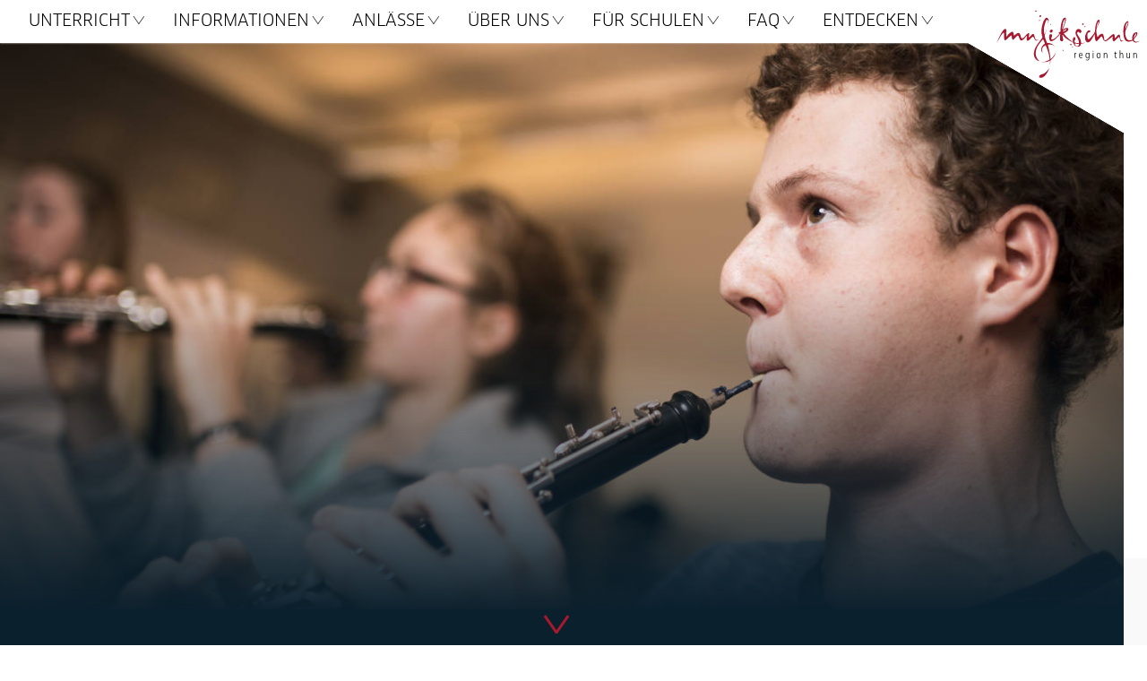

--- FILE ---
content_type: text/html; charset=utf-8
request_url: https://msrthun.ch/unterricht/faecherangebot/2Oq0976MCkyd1Vd19VNP7VNiag/oboe
body_size: 19097
content:

<!DOCTYPE html>
<html lang="de" prefix="og: http://ogp.me/ns#">
<head>
	<meta charset="utf-8" />
	<meta http-equiv="x-ua-compatible" content="ie=edge" />
	<meta name="viewport" content="width=device-width, initial-scale=1.0, minimal-ui" />

	<link rel="preconnect" href="https://use.typekit.net" crossorigin />
<link rel="preload" as="style" href="https://use.typekit.net/cgu7iok.css" />
<link rel="stylesheet" href="https://use.typekit.net/cgu7iok.css" media="print" onload="this.media='all'" />
<noscript><link rel="stylesheet" href="https://use.typekit.net/cgu7iok.css" /></noscript>

	<script>document.documentElement.classList.remove("no-js"); document.documentElement.classList.add("js");</script>
	<script id="RequestVerificationToken" type="application/json">"CfDJ8FRiFUY3AcdBomGUzBBY9Zr00DS2jauf8C8drGV-rtWgdL-CAwxTOIsdOHvPqD0JV3Wj_fYogjGCsTvID6vJDj7f23ImgJL-OK0zh7J_HBjY1M3Ejq22Tj_GsZLrgdHWWhTbjFkLGB5ve9vCGX8KKGg"</script>
	
	
		<link rel="stylesheet" href="/dist/assets/main-3c4qkgjw.css" />
		<script type="module" src="/dist/assets/main-CpDoKPI8.js"></script>
		<script type="text/javascript">!function(T,l,y){var S=T.location,k="script",D="instrumentationKey",C="ingestionendpoint",I="disableExceptionTracking",E="ai.device.",b="toLowerCase",w="crossOrigin",N="POST",e="appInsightsSDK",t=y.name||"appInsights";(y.name||T[e])&&(T[e]=t);var n=T[t]||function(d){var g=!1,f=!1,m={initialize:!0,queue:[],sv:"5",version:2,config:d};function v(e,t){var n={},a="Browser";return n[E+"id"]=a[b](),n[E+"type"]=a,n["ai.operation.name"]=S&&S.pathname||"_unknown_",n["ai.internal.sdkVersion"]="javascript:snippet_"+(m.sv||m.version),{time:function(){var e=new Date;function t(e){var t=""+e;return 1===t.length&&(t="0"+t),t}return e.getUTCFullYear()+"-"+t(1+e.getUTCMonth())+"-"+t(e.getUTCDate())+"T"+t(e.getUTCHours())+":"+t(e.getUTCMinutes())+":"+t(e.getUTCSeconds())+"."+((e.getUTCMilliseconds()/1e3).toFixed(3)+"").slice(2,5)+"Z"}(),iKey:e,name:"Microsoft.ApplicationInsights."+e.replace(/-/g,"")+"."+t,sampleRate:100,tags:n,data:{baseData:{ver:2}}}}var h=d.url||y.src;if(h){function a(e){var t,n,a,i,r,o,s,c,u,p,l;g=!0,m.queue=[],f||(f=!0,t=h,s=function(){var e={},t=d.connectionString;if(t)for(var n=t.split(";"),a=0;a<n.length;a++){var i=n[a].split("=");2===i.length&&(e[i[0][b]()]=i[1])}if(!e[C]){var r=e.endpointsuffix,o=r?e.location:null;e[C]="https://"+(o?o+".":"")+"dc."+(r||"services.visualstudio.com")}return e}(),c=s[D]||d[D]||"",u=s[C],p=u?u+"/v2/track":d.endpointUrl,(l=[]).push((n="SDK LOAD Failure: Failed to load Application Insights SDK script (See stack for details)",a=t,i=p,(o=(r=v(c,"Exception")).data).baseType="ExceptionData",o.baseData.exceptions=[{typeName:"SDKLoadFailed",message:n.replace(/\./g,"-"),hasFullStack:!1,stack:n+"\nSnippet failed to load ["+a+"] -- Telemetry is disabled\nHelp Link: https://go.microsoft.com/fwlink/?linkid=2128109\nHost: "+(S&&S.pathname||"_unknown_")+"\nEndpoint: "+i,parsedStack:[]}],r)),l.push(function(e,t,n,a){var i=v(c,"Message"),r=i.data;r.baseType="MessageData";var o=r.baseData;return o.message='AI (Internal): 99 message:"'+("SDK LOAD Failure: Failed to load Application Insights SDK script (See stack for details) ("+n+")").replace(/\"/g,"")+'"',o.properties={endpoint:a},i}(0,0,t,p)),function(e,t){if(JSON){var n=T.fetch;if(n&&!y.useXhr)n(t,{method:N,body:JSON.stringify(e),mode:"cors"});else if(XMLHttpRequest){var a=new XMLHttpRequest;a.open(N,t),a.setRequestHeader("Content-type","application/json"),a.send(JSON.stringify(e))}}}(l,p))}function i(e,t){f||setTimeout(function(){!t&&m.core||a()},500)}var e=function(){var n=l.createElement(k);n.src=h;var e=y[w];return!e&&""!==e||"undefined"==n[w]||(n[w]=e),n.onload=i,n.onerror=a,n.onreadystatechange=function(e,t){"loaded"!==n.readyState&&"complete"!==n.readyState||i(0,t)},n}();y.ld<0?l.getElementsByTagName("head")[0].appendChild(e):setTimeout(function(){l.getElementsByTagName(k)[0].parentNode.appendChild(e)},y.ld||0)}try{m.cookie=l.cookie}catch(p){}function t(e){for(;e.length;)!function(t){m[t]=function(){var e=arguments;g||m.queue.push(function(){m[t].apply(m,e)})}}(e.pop())}var n="track",r="TrackPage",o="TrackEvent";t([n+"Event",n+"PageView",n+"Exception",n+"Trace",n+"DependencyData",n+"Metric",n+"PageViewPerformance","start"+r,"stop"+r,"start"+o,"stop"+o,"addTelemetryInitializer","setAuthenticatedUserContext","clearAuthenticatedUserContext","flush"]),m.SeverityLevel={Verbose:0,Information:1,Warning:2,Error:3,Critical:4};var s=(d.extensionConfig||{}).ApplicationInsightsAnalytics||{};if(!0!==d[I]&&!0!==s[I]){var c="onerror";t(["_"+c]);var u=T[c];T[c]=function(e,t,n,a,i){var r=u&&u(e,t,n,a,i);return!0!==r&&m["_"+c]({message:e,url:t,lineNumber:n,columnNumber:a,error:i}),r},d.autoExceptionInstrumented=!0}return m}(y.cfg);function a(){y.onInit&&y.onInit(n)}(T[t]=n).queue&&0===n.queue.length?(n.queue.push(a),n.trackPageView({})):a()}(window,document,{
src: "https://js.monitor.azure.com/scripts/b/ai.2.min.js", // The SDK URL Source
crossOrigin: "anonymous", 
cfg: { // Application Insights Configuration
    connectionString: 'InstrumentationKey=e2eed310-ede4-4012-911d-d109489c95ed;IngestionEndpoint=https://switzerlandnorth-0.in.applicationinsights.azure.com/;LiveEndpoint=https://switzerlandnorth.livediagnostics.monitor.azure.com/'
}});</script>
	
	
	

	<link rel="apple-touch-icon" sizes="180x180" href="/apple-touch-icon.png?v=zXvpR5v4Gg">
<link rel="icon" type="image/png" sizes="32x32" href="/favicon-32x32.png?v=zXvpR5v4Gg">
<link rel="icon" type="image/png" sizes="16x16" href="/favicon-16x16.png?v=zXvpR5v4Gg">
<link rel="manifest" href="/site.webmanifest?v=zXvpR5v4Gg">
<link rel="mask-icon" href="/safari-pinned-tab.svg?v=zXvpR5v4Gg" color="#a6192e">
<link rel="shortcut icon" href="/favicon.ico?v=zXvpR5v4Gg">
<meta name="msapplication-TileColor" content="#a6192e">
<meta name="theme-color" content="#a6192e">

	<title>Oboe</title>
	<meta name="description" content="Der Oboenklang ist schneidend - scharf bis volltönend - warm, auf jeden Fall nicht zu überhören!" />
	<meta property="og:image" content="https://msrthun.ch/assets/vBzf-EKtZ0ma72pxG7is_0lB/oboe2.jpg?width=1200&amp;height=630" />
<meta property="og:image:width" content="1200" />
<meta property="og:image:height" content="630" />
<meta property="og:title" content="Oboe" />
<meta property="og:description" content="Der Oboenklang ist schneidend - scharf bis volltönend - warm, auf jeden Fall nicht zu überhören!" />
<meta property="og:url" content="https://msrthun.ch/unterricht/faecherangebot/2Oq0976MCkyd1Vd19VNP7VNiag/oboe" />
<meta name="twitter:card" content="summary" />
<meta name="twitter:image" content="https://msrthun.ch/assets/vBzf-EKtZ0ma72pxG7is_0lB/oboe2.jpg?width=480&amp;height=480" />

</head>
<body class="subject has-sidebar">
	<header class="headroom animated">
		<div class="logo-corner-header">
			<div class="logo-container">
				<a href="/">
					<img class="logo" src="/images/logo.svg" />
				</a>
			</div>
		</div>

		<nav class="nav-main box-collapsible box">
			<div class="box-header">
				<button type="button" class="tcon tcon-menu--xcross box-controller" aria-label="menu öffnen/schliessen">
					<span class="tcon-menu__lines" aria-hidden="true"></span>
					<span class="tcon-visuallyhidden">menu öffnen/schliessen</span>
				</button>
				<h2>Menu</h2>
			</div>
			<div class="box-content">
				<ul class="navigation-primary clearfix">
		<li class="nav-node nav-level-1 has-children is-inscope" data-id="ibJ4SEJm_0igvRKaKFexbE1O">
			<a>
				Unterricht
				<span class="tcon tcon-menu--arrow nav-dropdown-controller">
					<span class="tcon-menu__lines"></span>
				</span>
			</a>

				<div class="nav-back-controller">
					<span>
						<i class="icon icon-arrow-left"></i> zurück
					</span>
				</div>
				<ul class="nav-menu">
		<li class="nav-node nav-level-2" data-id="ZdViavt_DUCF3mamyCnHPU1O">
			<a href="/unterricht/unterrichtsformen-und-anmeldung">
				Unterrichtsformen und Anmeldung
				
			</a>

		</li>
		<li class="nav-node nav-level-2 is-active is-inscope" data-id="tBDlPCfcBkeZzr1lc5f6hk1O">
			<a href="/unterricht/faecherangebot">
				Fächerangebot
				
			</a>

		</li>
		<li class="nav-node nav-level-2" data-id="q6cedvVlukW0XPIuFEfnK01O">
			<a href="/unterricht/talentfoerderung">
				Talentförderung
				
			</a>

		</li>
		<li class="nav-node nav-level-2" data-id="uofzssC3BEKTAN9mWu-qE01O">
			<a href="/unterricht/blasmusikwesen">
				Blasmusikwesen
				
			</a>

		</li>
		<li class="nav-node nav-level-2" data-id="YdlJ6Isfv2uzcXN_P2-Rn01O">
			<a href="/unterricht/stufentests">
				Stufentests
				
			</a>

		</li>
				</ul>
		</li>
		<li class="nav-node nav-level-1 has-children" data-id="eOkKnTm0zqCj0XybX5ju6E1O">
			<a>
				Informationen
				<span class="tcon tcon-menu--arrow nav-dropdown-controller">
					<span class="tcon-menu__lines"></span>
				</span>
			</a>

				<div class="nav-back-controller">
					<span>
						<i class="icon icon-arrow-left"></i> zurück
					</span>
				</div>
				<ul class="nav-menu">
		<li class="nav-node nav-level-2" data-id="A4yXf9kIJYBAsh-UTKWIIk1O">
			<a href="/informationen/an-und-abmeldetermine">
				An- und Abmeldetermine
				
			</a>

		</li>
		<li class="nav-node nav-level-2" data-id="W8AypOhw8x37dxthlUlyeE1O">
			<a href="/informationen/semesterdaten">
				Semesterdaten
				
			</a>

		</li>
		<li class="nav-node nav-level-2" data-id="QUJNXwSuVEq1tgH2tNd3WU1O">
			<a href="/assets/c9c2w6ZZO0mSqUloicS8mkE/schulgeldordnung-kinder-und-jugendliche.pdf">
				Schulgeld Kinder und Jugendliche
				
			</a>

		</li>
		<li class="nav-node nav-level-2" data-id="p0rflTWALke9e8DdevA8I01O">
			<a href="/assets/4pR6heWzmE2M74thy4STDUE/schulgeldordnung-erwachsene-ab-01-08-2023.pdf">
				Schulgeld Erwachsene 
				
			</a>

		</li>
		<li class="nav-node nav-level-2" data-id="hcPH2C9EjzdJSOAhreSfLE1O">
			<a href="/informationen/ferienplan">
				Ferienplan
				
			</a>

		</li>
		<li class="nav-node nav-level-2" data-id="RlEVpZYw-ChgjOrGiyAP6U1O">
			<a href="/informationen/stipendien">
				Stipendien
				
			</a>

		</li>
		<li class="nav-node nav-level-2" data-id="Tz4auo8MzEWxWalqpJN-C01O">
			<a href="/assets/WHhe3xZoQUiE2TwVYzBT8kE/schulreglement-msrt.pdf">
				Schulreglement
				
			</a>

		</li>
		<li class="nav-node nav-level-2" data-id="n77o29pbjG664-PwTOOjZ01O">
			<a href="/informationen/dispensationsgesuche">
				Dispensationsgesuche
				
			</a>

		</li>
		<li class="nav-node nav-level-2" data-id="G9-EEt2gORpn5xpwpGa4Nk1O">
			<a href="/informationen/ensemblevermittlung">
				Ensemblevermittlung
				
			</a>

		</li>
		<li class="nav-node nav-level-2" data-id="do0ckdkMmkC1AOfbXB-HqU1O">
			<a href="/informationen/sichere-musikschule">
				Sichere Musikschule
				
			</a>

		</li>
				</ul>
		</li>
		<li class="nav-node nav-level-1 has-children" data-id="uujyOVPXD0m6lo_H5DbQZU1O">
			<a>
				Anlässe
				<span class="tcon tcon-menu--arrow nav-dropdown-controller">
					<span class="tcon-menu__lines"></span>
				</span>
			</a>

				<div class="nav-back-controller">
					<span>
						<i class="icon icon-arrow-left"></i> zurück
					</span>
				</div>
				<ul class="nav-menu">
		<li class="nav-node nav-level-2 has-children" data-id="RiEypboxJUy1Vu3ykP412U1O">
			<a href="/anlaesse/kalender">
				Kalender
				
			</a>

		</li>
		<li class="nav-node nav-level-2" data-id="l9uoB3kO6NgitV9aET9hb01O">
			<a href="/anlaesse/schnuppertag">
				Schnuppertag
				
			</a>

		</li>
		<li class="nav-node nav-level-2" data-id="s9x9JdiwjFJTH-aQXG_aR01O">
			<a href="/anlaesse/ellenberger-wettbewerb">
				Ellenberger-Wettbewerb
				
			</a>

		</li>
		<li class="nav-node nav-level-2" data-id="aEzOnVzPFEusw2Uff9NRr01O">
			<a href="/anlaesse/buehne-frei-">
				Bühne frei!
				
			</a>

		</li>
		<li class="nav-node nav-level-2" data-id="PqZzdtZu90SLSQZLOrerY01O">
			<a href="/anlaesse/familienkonzerte">
				Familienkonzerte
				
			</a>

		</li>
		<li class="nav-node nav-level-2" data-id="P_LZ2V1nVEKRgZ9qROORj01O">
			<a href="/anlaesse/auftakt-">
				Auftakt!
				
			</a>

		</li>
		<li class="nav-node nav-level-2" data-id="seZ0I7uqzmmEtUt-jRd3Uk1O">
			<a href="/anlaesse/bandmonat">
				Bandmonat
				
			</a>

		</li>
				</ul>
		</li>
		<li class="nav-node nav-level-1 has-children" data-id="x1gRUQb_lEmByJdfYHCyfU1O">
			<a>
				Über uns
				<span class="tcon tcon-menu--arrow nav-dropdown-controller">
					<span class="tcon-menu__lines"></span>
				</span>
			</a>

				<div class="nav-back-controller">
					<span>
						<i class="icon icon-arrow-left"></i> zurück
					</span>
				</div>
				<ul class="nav-menu">
		<li class="nav-node nav-level-2" data-id="813A9c6JeEqSCjH2NAYkzU1O">
			<a href="https://www.yumpu.com/de/document/read/68611928/imageprospekt" target="_blank">
				Imagebroschüre
				
			</a>

		</li>
		<li class="nav-node nav-level-2" data-id="M3UVKfWqFESQCcikq2ujcU1O">
			<a href="/ueber-uns/portrait">
				Portrait
				
			</a>

		</li>
		<li class="nav-node nav-level-2" data-id="cc3_lPgyBUSo00Jeeie7YU1O">
			<a href="/ueber-uns/team">
				Team
				
			</a>

		</li>
		<li class="nav-node nav-level-2" data-id="zcuiKjKIokqshbryd2Mtjk1O">
			<a href="/ueber-uns/kontakt">
				Kontakt
				
			</a>

		</li>
		<li class="nav-node nav-level-2" data-id="lcAam9KMfECIETOtgzC6fU1O">
			<a href="/ueber-uns/offene-stellen">
				Offene Stellen
				
			</a>

		</li>
		<li class="nav-node nav-level-2" data-id="-DlLWRpvD0qlPZj_XNzsD01O">
			<a href="/ueber-uns/standorte">
				Standorte
				
			</a>

		</li>
		<li class="nav-node nav-level-2" data-id="ggzp6Zn_CE2co86qI5HhYE1O">
			<a href="/ueber-uns/foerderverein">
				Förderverein
				
			</a>

		</li>
		<li class="nav-node nav-level-2" data-id="ks839dv6RkWMp-DFrcv3wE1O">
			<a href="/ueber-uns/traegerverein">
				Trägerverein
				
			</a>

		</li>
		<li class="nav-node nav-level-2" data-id="dVjdFwO39kOdya5M3OdkSE1O">
			<a href="/ueber-uns/links">
				Links
				
			</a>

		</li>
		<li class="nav-node nav-level-2" data-id="AT9dfoyLKrv8w6r9n6ozIU1O">
			<a href="/ueber-uns/jahresberichte">
				Jahresberichte
				
			</a>

		</li>
				</ul>
		</li>
		<li class="nav-node nav-level-1 has-children" data-id="qpOE2_ASnj8Gt-lzuO2eoU1O">
			<a href="/fuer-schulen">
				Für Schulen
				<span class="tcon tcon-menu--arrow nav-dropdown-controller">
					<span class="tcon-menu__lines"></span>
				</span>
			</a>

				<div class="nav-back-controller">
					<span>
						<i class="icon icon-arrow-left"></i> zurück
					</span>
				</div>
				<ul class="nav-menu">
		<li class="nav-node nav-level-2" data-id="wxYDEGclzE-TFh_7LFl2xE1O">
			<a href="https://www.yumpu.com/de/document/read/70724510/msrt-portfolio-schulklassenangebote" target="_blank">
				Broschüre 
				
			</a>

		</li>
		<li class="nav-node nav-level-2" data-id="GhvvE1u4I7YpF6nLg9p-Gk1O">
			<a href="/fuer-schulen/clue-do">
				Clue&amp;Do
				
			</a>

		</li>
		<li class="nav-node nav-level-2" data-id="xJ-PwcoBsKcKLz48ekz-lk1O">
			<a href="/fuer-schulen/drum-herum">
				Drum Herum
				
			</a>

		</li>
		<li class="nav-node nav-level-2" data-id="eiDAU5l66Z1upmBy6btRik1O">
			<a href="/fuer-schulen/das-zauberorchester">
				Das Zauberorchester
				
			</a>

		</li>
		<li class="nav-node nav-level-2" data-id="64K9bWeyGVOZ6O1QhK9Dvk1O">
			<a href="/fuer-schulen/musik-zauberschloss">
				Musik-Zauberschloss
				
			</a>

		</li>
		<li class="nav-node nav-level-2" data-id="IUrFGUnjf0ixswN-kNqWf01O">
			<a href="/fuer-schulen/kapitaen-fugato">
				Kapitän Fugato
				
			</a>

		</li>
		<li class="nav-node nav-level-2 has-children" data-id="r64vRBaOFUyNQMblWi7kek1O">
			<a href="/fuer-schulen/workshops">
				Workshops
				
			</a>

		</li>
		<li class="nav-node nav-level-2" data-id="07Uwk7v-4kC53pB0mn9kHk1O">
			<a href="/fuer-schulen/ads-angebote">
				AdS Angebote
				
			</a>

		</li>
		<li class="nav-node nav-level-2" data-id="Nf7_TsB8tkKFHZ_UvrHhA01O">
			<a href="/fuer-schulen/die-singklasse">
				Die Singklasse
				
			</a>

		</li>
		<li class="nav-node nav-level-2" data-id="25535MXznEGACl43blD_501O">
			<a href="/fuer-schulen/blasinstrumentenklasse">
				Blasinstrumentenklasse
				
			</a>

		</li>
		<li class="nav-node nav-level-2" data-id="4AgHgQVLfEuMmSFEXaXZPk1O">
			<a href="/fuer-schulen/instrumentendemos">
				Instrumentendemos
				
			</a>

		</li>
		<li class="nav-node nav-level-2" data-id="gTcnc7dlsOQ4qM6YLNcevU1O">
			<a href="/fuer-schulen/musical-coaching">
				Musical-Coaching
				
			</a>

		</li>
				</ul>
		</li>
		<li class="nav-node nav-level-1 has-children" data-id="lKqWL088TUaR8uJP5Gy3C01O">
			<a>
				FAQ
				<span class="tcon tcon-menu--arrow nav-dropdown-controller">
					<span class="tcon-menu__lines"></span>
				</span>
			</a>

				<div class="nav-back-controller">
					<span>
						<i class="icon icon-arrow-left"></i> zurück
					</span>
				</div>
				<ul class="nav-menu">
		<li class="nav-node nav-level-2" data-id="NSoQICcS7U2WaP28F6dM0E1O">
			<a href="/faq/antworten-auf-haeufig-gestellte-fragen">
				Antworten auf häufig gestellte Fragen
				
			</a>

		</li>
				</ul>
		</li>
		<li class="nav-node nav-level-1 has-children" data-id="IlgxdxtAwEKqjBogcN10gU1O">
			<a href="https://www.yumpu.com/de/document/read/68611928/imageprospekt" target="_blank">
				Entdecken
				<span class="tcon tcon-menu--arrow nav-dropdown-controller">
					<span class="tcon-menu__lines"></span>
				</span>
			</a>

				<div class="nav-back-controller">
					<span>
						<i class="icon icon-arrow-left"></i> zurück
					</span>
				</div>
				<ul class="nav-menu">
		<li class="nav-node nav-level-2" data-id="mjcJNgzD2kOjlOw3-AbL0U1O">
			<a href="https://www.yumpu.com/de/document/read/68611928/imageprospekt" target="_blank">
				Imagebroschüre
				
			</a>

		</li>
		<li class="nav-node nav-level-2" data-id="-2N6CaVJaEevoM98K8UVF01O">
			<a href="https://vimeo.com/1128973292?share=copy&amp;fl=sv&amp;fe=ci" target="_blank">
				Imagefilm
				
			</a>

		</li>
		<li class="nav-node nav-level-2" data-id="uY_fFMn8t0yf6kqRh2q3z01O">
			<a href="/entdecken/instrumentenvideos">
				Instrumentenvideos
				
			</a>

		</li>
		<li class="nav-node nav-level-2" data-id="I-X-0XAcoEKYrcC0mx_U2E1O">
			<a href="/entdecken/semesterzeitung">
				Semesterzeitung
				
			</a>

		</li>
				</ul>
		</li>
		<li class="nav-node nav-level-1" data-id="hEKpd3dXFU2sxjvAtDM6Y01O">
			<a>
				
				
			</a>

				<div class="nav-back-controller">
					<span>
						<i class="icon icon-arrow-left"></i> zurück
					</span>
				</div>
				<ul class="nav-menu">
				</ul>
		</li>
				</ul>
			</div>
		</nav>
	</header>

	

<div class="cover">
			<picture>
				<source media="(orientation: landscape)"
						srcset="/assets/vBzf-EKtZ0ma72pxG7is_0lB/oboe2.jpg?width=1920&amp;height=1080 1920w,
								/assets/vBzf-EKtZ0ma72pxG7is_0lB/oboe2.jpg?width=1280&amp;height=720 1280w,
								/assets/vBzf-EKtZ0ma72pxG7is_0lB/oboe2.jpg?width=720&amp;height=405 720w"
						sizes="100vw" />
				<source media="(orientation: portrait)"
						srcset="/assets/vBzf-EKtZ0ma72pxG7is_0lB/oboe2.jpg?width=1080&amp;height=1920 1080w,
								/assets/vBzf-EKtZ0ma72pxG7is_0lB/oboe2.jpg?width=720&amp;height=1280 720w,
								/assets/vBzf-EKtZ0ma72pxG7is_0lB/oboe2.jpg?width=405&amp;height=720 405w"
						sizes="100vw" />
				<img class="cover-image lazyload"
					 alt="oboe2"
					 src="/assets/vBzf-EKtZ0ma72pxG7is_0lB/oboe2.jpg?width=480&amp;height=270" />
			</picture>
</div>


<div class="cover-arrow is-visible">
	<span class="tcon tcon-menu--arrow">
		<span class="tcon-menu__lines"></span>
	</span>
</div>

<section class="section-main">
	<div class="main-header subject-header">
		<h2 class="subject-name">Oboe</h2>
		<h1 class="main-title">Wie entstehen die Töne einer Oboe?</h1>
	</div>
	<div class="main-content-wrapper content">
		<div class="main-content subject-content">
			<div class="subject-introduction">
				<div class="richtext-container"><p>Ganz ähnlich, wie wenn Du mit einem Grashalm versuchst zu pfeifen!</p></div>
			</div>

			<div class="richtext-container"><p>Die Oboe ist ein sogenanntes Doppelrohrblattinstrument. Zwei zusammengebundene halbe Stücke Schilfrohr werden beim Blasen in Schwingung versetzt und erzeugen dadurch den Ton. Im Oboen Unterricht wird auch das Anfertigen der Oboenrohre gelernt.</p><p>Der Name Oboe kommt aus dem Französischen. Dort nennt man sie „Haut-Bois“ (hohes Holz). Die Oboe erklingt also eher in einer höheren Tonlage. Im Orchester spielt sie den wichtigen Stimmton "a", nach dem alle anderen Instrumente eingestimmt werden.</p><h3>Geschichte</h3><p>Oboen ähnliche Instrumente gab es schon in der Antike. Im Mittelalter sind Doppelrohrblattinstrumente wie der Pommer und die Schalmei bekannt. In der heutigen Form erschien im 17. Jahrhundert die Barockoboe, allerdings mit nur zwei Klappen. Vor allem durch französische Instrumentenbauer wurde nach und nach die heutige Oboe entwickelt.</p></div>
			<div class="richtext-container"><p>Klassik, Barock, Pop, dazu jede melancholische Musik wie z.B. Tango</p></div>

			<div class="asset asset--video video-asset video-asset--landscape" style="aspect-ratio:16/9;--bluc-aspect-ratio:1" output-if="True"><iframe style="width: 100%; height: 100%;" allow="accelerometer; gyroscope; autoplay; encrypted-media; picture-in-picture;" allowfullscreen="" src="https://customer-dbvjtzrax9zx0mi1.cloudflarestream.com/bbabccd624bba6aea9992bae5fb70def/iframe?letterboxColor=transparent&amp;poster=https%3A%2F%2Fcustomer-dbvjtzrax9zx0mi1.cloudflarestream.com%2Fbbabccd624bba6aea9992bae5fb70def%2Fthumbnails%2Fthumbnail.jpg%3Ffit%3Dclip%26width%3D1280%26height%3D720"></iframe></div>
		</div>

		<div class="main-sidebar subject-sidebar">
			<div class="box box-no-border subject-infos">
				<div class="box-header">
					<h2 class="no-hyphenate">Quickfacts</h2>
				</div>
				<div class="box-content">
					<div class="subject-info clearfix">
						<h6 class="inline-title">Einstiegsalter</h6>
ab ca. 6 Jahren					</div>

					<div class="subject-info clearfix">
						<h6 class="inline-title">Miete</h6>
						<div class="richtext-container"><p>ab CHF 40.00 pro Monat. </p></div>
					</div>
					<div class="subject-info clearfix">
						<h6 class="inline-title">Kauf</h6>
						<div class="richtext-container"><p>ab Fr. 3‘000.-</p><p>Zusätzlich notwendig:</p><p></p><ul><li>fertige, spielbereite Oboenrohre (Fr. 20.-/Rohr)</li></ul><p></p><p></p><p></p></div>
					</div>

					

					<div class="subject-info clearfix">
						<a class="button is-primary" href="https://chmsthun.speedadmin.dk/registration#course/400/0/0/4" target="_blank">Online anmelden</a>
					</div>
				</div>
			</div>

			<div class="box box-no-border box-person subject-teachers is-open">
				<div class="box-header">
					<h2 class="no-hyphenate">Lehrpersonen</h2>
				</div>
				<div class="box-content">
					<ul class="person-list">
							<li data-id="7RSk9dkZa0mwALHKL3CD41Bycw">
								<img alt="" width="600" height="375" src="/assets/MS-zrS62KUSn8VN0k9epS0lB/bridget-greason-sharp.jpg?width=600&amp;height=375" class="asset asset--image is-custom is-textwrap-auto">
								<span class="name">Bridget Greason-Sharp</span>
									<br />
									<span class="function">Lehrperson Oboe</span>
							</li>
					</ul>
				</div>
			</div>
		</div>
	</div>

	<div class="box subject-gallery is-open">
		<div class="box-header">
			<span class="tcon tcon-menu--arrow box-controller">
				<span class="tcon-menu__lines"></span>
			</span>
			<h2>Impressionen</h2>
		</div>
		<div class="box-content">
			<ul class="asset-list asset-list--image is-custom subject-gallery-content clearfix"><li class="subject-gallery-item"><img alt="oboe3" width="600" height="400" src="/assets/d9WheEh4BE-_VvrbDSTmCUlB/oboe3.jpg?height=400" class="is-zoomable asset-list__item asset asset--image is-custom is-textwrap-auto" data-zoom-src="/assets/d9WheEh4BE-_VvrbDSTmCUlB/oboe3.jpg?width=1800&amp;height=1300&amp;rmode=max" data-gallery="a1a5258abec542b4b522221aabbf0133"></li><li class="subject-gallery-item"><img alt="oboe1" width="600" height="400" src="/assets/WmsYg97RKUiBJOzg53_10klB/oboe1.jpg?height=400" class="is-zoomable asset-list__item asset asset--image is-custom is-textwrap-auto" data-zoom-src="/assets/WmsYg97RKUiBJOzg53_10klB/oboe1.jpg?width=1800&amp;height=1300&amp;rmode=max" data-gallery="a1a5258abec542b4b522221aabbf0133"></li><li class="subject-gallery-item"><img alt="oboe2" width="600" height="400" src="/assets/vBzf-EKtZ0ma72pxG7is_0lB/oboe2.jpg?height=400" class="is-zoomable asset-list__item asset asset--image is-custom is-textwrap-auto" data-zoom-src="/assets/vBzf-EKtZ0ma72pxG7is_0lB/oboe2.jpg?width=1800&amp;height=1300&amp;rmode=max" data-gallery="a1a5258abec542b4b522221aabbf0133"></li></ul>
		</div>
	</div>
</section>


	<section class="section-common">
		<div class="box box-collapsible common-news">
			<div class="box-header">
				<span class="tcon tcon-menu--arrow box-controller">
					<span class="tcon-menu__lines"></span>
				</span>
				<a href="/anlaesse/aktuell">
					<h2>Aktuell</h2>
				</a>
			</div>
			<div class="box-content">
				<news-list url="/anlaesse/aktuell"></news-list>
			</div>
		</div>

		<div class="box box-collapsible common-calendar">
			<div class="box-header">
				<span class="tcon tcon-menu--arrow box-controller">
					<span class="tcon-menu__lines"></span>
				</span>
				<a href="/anlaesse/kalender">
					<h2>Kalender</h2>
				</a>
			</div>
			<div class="box-content">
				<event-list url="/anlaesse/musizierstunden"></event-list>
				<a class="button is-small is-primary" href="/anlaesse/kalender">Alle Einträge</a>
			</div>
		</div>
	</section>

	<footer>
		<div class="upper">
			<div class="footer-contact">
				<a class="footer-contact__item" href="tel:&#x2B;41333340808">033 334 08 08</a>
				<a class="footer-contact__item" href="/cdn-cgi/l/email-protection#4f262129200f223c3d3b273a21612c27"><span class="__cf_email__" data-cfemail="f49d9a929bb4998786809c819ada979c">[email&#160;protected]</span></a>
			</div>
			<div class="footer-utils">
					<span class="footer-utils__item">
						<a href="/intranet">Intranet</a>
					</span>
					<span class="footer-utils__item">
						<a href="/ueber-uns/kontakt">Kontakt</a>
					</span>
					<span class="footer-utils__item">
						<a href="/impressum">Impressum</a>
					</span>
					<span class="footer-utils__item">
						<a href="/datenschutz">Datenschutz</a>
					</span>
			</div>
		</div>
		<div class="lower">
			<div class="footer-address">
				Musikschule Region Thun<br />Gwattstrasse 120<br />3645 Gwatt
			</div>
			<div class="footer-social">
				<a class="footer-social__item footer-social__item--linkedin" title="LinkedIn" href="https://www.linkedin.com/company/musikschule-region-thun/" target="_blank">
					<svg xmlns="http://www.w3.org/2000/svg" viewBox="0 0 24 24"><g fill="currentColor"><rect x="2" y="8.5" width="5" height="14" rx=".5" /><path d="M4.48 6.5A2.5 2.5 0 1 0 2 4a2.49 2.49 0 0 0 2.48 2.5ZM18.5 22.5h3a.5.5 0 0 0 .5-.5v-8.4C22 9.83 19.87 8 16.89 8a4.22 4.22 0 0 0-3.18 1.28.39.39 0 0 1-.45.09A.4.4 0 0 1 13 9a.5.5 0 0 0-.5-.5h-3A.5.5 0 0 0 9 9v13a.5.5 0 0 0 .5.5h3a.5.5 0 0 0 .5-.5v-7.5a2.5 2.5 0 0 1 5 0V22a.5.5 0 0 0 .5.5Z" /></g></svg>
				</a>
				<a class="footer-social__item footer-social__item--facebook" title="Facebook" href="https://www.facebook.com/Musikschule-Region-Thun-101797544757207/?locale=de_DE" target="_blank">
					<svg xmlns="http://www.w3.org/2000/svg" viewBox="0 0 100 100"><path d="M94.48,0h-89A5.52,5.52,0,0,0,0,5.52v89A5.52,5.52,0,0,0,5.52,100H53.41V61.27h-13V46.18h13V35.05c0-12.91,7.89-19.95,19.41-19.95a104.81,104.81,0,0,1,11.65.6V29.2h-8c-6.27,0-7.48,3-7.48,7.35v9.63H83.94L82,61.27H69V100H94.48A5.52,5.52,0,0,0,100,94.48v-89A5.52,5.52,0,0,0,94.48,0Z" /></svg>
				</a>
				<a class="footer-social__item footer-social__item--instagram" title="Instagram" href="https://www.instagram.com/musikschule_region_thun/" target="_blank">
					<svg xmlns="http://www.w3.org/2000/svg" viewBox="0 0 512 512"><path d="M256 49.47c67.27 0 75.23.26 101.8 1.47 24.56 1.12 37.9 5.22 46.78 8.67a78 78 0 0 1 29 18.85 78 78 0 0 1 18.85 29c3.45 8.88 7.55 22.22 8.67 46.78 1.21 26.57 1.47 34.53 1.47 101.8s-.26 75.23-1.47 101.8c-1.12 24.56-5.22 37.9-8.67 46.78a83.51 83.51 0 0 1-47.81 47.81c-8.88 3.45-22.22 7.55-46.78 8.67-26.56 1.21-34.53 1.47-101.8 1.47s-75.24-.26-101.8-1.47c-24.56-1.12-37.9-5.22-46.78-8.67a78 78 0 0 1-29-18.85 78 78 0 0 1-18.85-29c-3.45-8.88-7.55-22.22-8.67-46.78-1.21-26.57-1.47-34.53-1.47-101.8s.26-75.23 1.47-101.8c1.12-24.56 5.22-37.9 8.67-46.78a78 78 0 0 1 18.85-29 78 78 0 0 1 29-18.85c8.88-3.45 22.22-7.55 46.78-8.67 26.57-1.21 34.53-1.47 101.8-1.47m0-45.39c-68.42 0-77 .29-103.87 1.52S107 11.08 91 17.3a123.68 123.68 0 0 0-44.64 29.06A123.68 123.68 0 0 0 17.3 91c-6.22 16-10.48 34.34-11.7 61.15S4.08 187.58 4.08 256s.29 77 1.52 103.87S11.08 405 17.3 421a123.68 123.68 0 0 0 29.06 44.62A123.52 123.52 0 0 0 91 494.69c16 6.23 34.34 10.49 61.15 11.71s35.45 1.52 103.87 1.52 77-.29 103.87-1.52S405 500.92 421 494.69A128.74 128.74 0 0 0 494.69 421c6.23-16 10.49-34.34 11.71-61.15s1.52-35.45 1.52-103.87-.29-77-1.52-103.87S500.92 107 494.69 91a123.52 123.52 0 0 0-29.05-44.62A123.68 123.68 0 0 0 421 17.3c-16-6.22-34.34-10.48-61.15-11.7S324.42 4.08 256 4.08Z" /><path d="M256 126.64A129.36 129.36 0 1 0 385.36 256 129.35 129.35 0 0 0 256 126.64ZM256 340a84 84 0 1 1 84-84 84 84 0 0 1-84 84Z" /><circle cx="390.48" cy="121.52" r="30.23" /></svg>
				</a>
				<a class="footer-social__item footer-social__item--youtube" title="YouTube" href="https://www.youtube.com/channel/UCvPPARCwgBkrl-kwdN_OKPA" target="_blank">
					<svg xmlns="http://www.w3.org/2000/svg" viewBox="0 0 24 24"><path d="M20.06 3.5H3.94A4 4 0 0 0 0 7.44v9.12a4 4 0 0 0 3.94 3.94h16.12A4 4 0 0 0 24 16.56V7.44a4 4 0 0 0-3.94-3.94ZM16.54 12l-6.77 4.36a.45.45 0 0 1-.27.08.5.5 0 0 1-.24-.06.51.51 0 0 1-.26-.44V7.28a.51.51 0 0 1 .26-.44.49.49 0 0 1 .51 0l6.77 4.33a.5.5 0 0 1 0 .84Z" /></svg>
				</a>
			</div>
		</div>
		<div class="logo-corner-footer">
			<div class="logo-container">
				<img class="logo" src="/images/logo.svg" />
			</div>
		</div>
		<a class="brainpark-brand" href="https://brainpark.ch" target="_blank">
			made with ❤️ by brainpark
		</a>
	</footer>
	
	<div style="display:none;"><svg width="100" height="813.1" xmlns="http://www.w3.org/2000/svg" xmlns:xlink="http://www.w3.org/1999/xlink"><defs><symbol viewBox="0 0 32 32" id="icon:arrow-down">
<title>arrow-down</title>
<path d="M17.239 24.746l10.516-14.83-1.649-1.17-10.105 14.252-10.105-14.252-1.65 1.17 10.516 14.83z" />
</symbol><symbol viewBox="0 0 32 32" id="icon:arrow-left">
<title>arrow-left</title>
<path d="M7.254 17.239l14.83 10.516 1.17-1.649-14.252-10.105 14.252-10.105-1.17-1.65-14.83 10.516z" />
</symbol><symbol viewBox="0 0 32 32" id="icon:arrow-right">
<title>arrow-right</title>
<path d="M24.246 14.761l-14.83-10.516-1.17 1.649 14.252 10.105-14.252 10.105 1.17 1.65 14.83-10.516z" />
</symbol><symbol viewBox="0 0 32 32" id="icon:arrow-up">
<title>arrow-up</title>
<path d="M14.761 7.254l-10.516 14.83 1.649 1.17 10.105-14.252 10.105 14.252 1.65-1.17-10.516-14.83z" />
</symbol><symbol viewBox="0 0 24 32" id="icon:close">
<title>close</title>
<path d="M23.508 1.17l-1.649-1.17-10.105 14.253-10.104-14.253-1.65 1.17 10.515 14.83-10.515 14.831 1.65 1.17 10.104-14.253 10.105 14.253 1.649-1.17-10.515-14.831z" />
</symbol><symbol viewBox="0 0 24 24" id="icon:cloud-download">
<title>cloud_download</title>
<path d="M17.016 12.984h-3v-3.984h-4.031v3.984h-3l5.016 5.016zM19.359 10.031c2.578 0.188 4.641 2.344 4.641 4.969 0 2.766-2.25 5.016-5.016 5.016h-12.984c-3.328 0-6-2.672-6-6 0-3.094 2.344-5.625 5.344-5.953 1.266-2.391 3.75-4.078 6.656-4.078 3.656 0 6.656 2.578 7.359 6.047z" />
</symbol><symbol id="icon:download" viewBox="0 0 24.3 29.1">
<rect x="11.1" fill="#A6192E" width="2" height="24.1" />
<rect x="0" y="27.1" fill="#A6192E" width="24.3" height="2" />
<polygon fill="#A6192E" points="19.6,11.5 12.1,22.8 4.7,11.5 2.3,11.5 11.3,25.1 13,25.1 22,11.5 " />
</symbol><symbol viewBox="0 0 32 32" id="icon:person-female">
<title>person-female</title>
<path d="M29.312 25.488c-1.52-5.228-4.327-5.408-4.932-5.549-0.070-0.016-0.141-0.032-0.213-0.045-1.834-1.694-0.582-8.768-0.582-8.768 0-10.783-7.293-9.722-7.293-9.722-0.090-0.005-0.177-0.008-0.265-0.011-0.087 0.003-0.175 0.007-0.264 0.011 0 0-7.294-1.061-7.294 9.722 0 0 1.252 7.074-0.582 8.768-0.072 0.014-0.143 0.029-0.213 0.045-0.605 0.141-3.412 0.321-4.932 5.549-0.205 0.71-0.133 1.482 0.202 2.114 1.245 2.354 7.792 3.078 13.083 3.077 5.292 0.001 11.838-0.723 13.083-3.077 0.335-0.633 0.407-1.404 0.201-2.115zM21.81 10.671c0.022 0.004 0.042 0.011 0.062 0.020 0.275 0.128 0.392 0.767 0.261 1.497-0.1 0.559-0.318 1.020-0.551 1.217-0.092 0.078-0.188 0.115-0.278 0.099-0.051-0.009-0.098-0.034-0.14-0.073-0.512 1.593-1.491 3.179-2.727 4.133-0.721 0.556-1.529 0.898-2.383 0.898-0.859 0-1.672-0.346-2.397-0.908-1.229-0.955-2.203-2.536-2.713-4.123-0.042 0.039-0.088 0.064-0.139 0.073-0.105 0.019-0.217-0.034-0.323-0.141-0.216-0.216-0.413-0.652-0.506-1.175-0.123-0.688-0.025-1.297 0.217-1.471 0.033-0.024 0.069-0.040 0.107-0.046 0.087-0.015 0.178 0.018 0.267 0.090v0c0-0 0-0.008 0.002-0.022 0.031-0.299 0.429-3.653 2.939-3.42l7.678 3.952zM20.729 20.107c-0.66 0.844-2.515 2.063-4.701 2.063s-4.042-1.219-4.702-2.063c-0.141-0.18-0.228-0.371-0.252-0.568 0-0 0-0 0-0 0.033-0.011 0.109-0.038 0.208-0.083 0.041-0.019 0.086-0.040 0.133-0.065 0.4-0.209 0.987-0.648 0.987-1.417 0-0 0-0 0-0 0.631 0.626 1.333 1.12 2.082 1.418 0.504 0.2 1.030 0.311 1.57 0.311s1.066-0.111 1.57-0.311c0.742-0.294 1.438-0.783 2.064-1.4 0.005 0.002 0.008 0.004 0.013 0.006 0.016 0.992 1.011 1.427 1.28 1.526-0 0.006-0.001 0.011-0.002 0.017-0.024 0.197-0.112 0.387-0.253 0.568z" />
</symbol><symbol viewBox="0 0 32 32" id="icon:person-male">
<title>person-male</title>
<path d="M29.886 25.484c-1.578-5.429-4.493-5.615-5.121-5.762-1.235-0.289-2.731-0.166-3.529-0.415-0.14 1.169-2.389 2.098-5.144 2.098s-5.004-0.929-5.144-2.098c-0.798 0.249-2.294 0.126-3.529 0.415-0.627 0.146-3.543 0.333-5.121 5.762-0.214 0.738-0.138 1.539 0.21 2.196 1.292 2.444 8.089 3.196 13.584 3.195 5.494 0.001 12.292-0.751 13.584-3.195 0.348-0.657 0.423-1.458 0.21-2.195z" />
<path d="M9.598 13.529c0.582 1.564 1.502 3.083 2.64 4.194 0.644 0.629 1.357 1.128 2.119 1.43 0.523 0.207 1.069 0.322 1.63 0.322s1.107-0.115 1.63-0.322c0.788-0.312 1.525-0.835 2.187-1.496 1.11-1.108 2.007-2.604 2.577-4.141 0.438-0.129 0.898-0.95 1.085-1.999 0.204-1.138 0.012-2.131-0.428-2.297 0.016-0.278 0.026-0.559 0.025-0.847-0.010-4.126-2.429-6.524-6.243-6.78-3.325-0.223-5.83 1.098-6.972 3.294-0.384 0.739-0.603 1.663-0.687 2.667-0.128 0.523-0.203 1.066-0.203 1.628h0.012c-0 0.005-0.001 0.009-0.001 0.013-0.008 0.001-0.016 0.001-0.024 0.003-0.486 0.085-0.708 1.122-0.495 2.318 0.196 1.099 0.691 1.948 1.148 2.012zM22.298 11.674c-0.104 0.581-0.33 1.059-0.572 1.263-0.096 0.081-0.195 0.12-0.289 0.103-0.053-0.009-0.102-0.035-0.145-0.076-0.527 1.64-1.532 3.275-2.801 4.267-0.756 0.592-1.607 0.956-2.505 0.956-0.879 0-1.712-0.348-2.456-0.918-1.291-0.989-2.315-2.644-2.849-4.306-0.044 0.040-0.092 0.066-0.145 0.076-0.11 0.019-0.225-0.036-0.336-0.146-0.224-0.224-0.428-0.677-0.526-1.22-0.007-0.036-0.010-0.070-0.015-0.106 0.006-0.38 0.022-0.749 0.048-1.114 0.047-0.14 0.111-0.249 0.192-0.308 0.034-0.025 0.071-0.041 0.111-0.048 0.091-0.016 0.185 0.019 0.278 0.093v0c0 0 0 0 0 0 0-0.007 0.001-0.015 0.002-0.022 0.032-0.31 0.445-3.018 3.052-2.776 0 0 2.286 0.84 4.365 0.098 0.224-0.005 0.441-0.007 0.643 0.001 0.862 0.032 1.451 0.479 2.069 0.766-0.023-0.284-0.242-0.575-0.23-0.766 0.098 0.028 0.188 0.070 0.275 0.117 0.445 0.473 0.875 1.269 1.217 2.567 0 0.006 0.001 0.011 0.001 0.017 0.001-0 0.002-0.001 0.003-0.002 0 0 0 0.001 0 0.002l0.005-0.006c0.090-0.071 0.182-0.103 0.27-0.088 0.022 0.004 0.044 0.011 0.065 0.020 0.284 0.133 0.406 0.797 0.271 1.555z" />
</symbol><symbol viewBox="0 0 100 100" id="icon:search"><path fill-rule="evenodd" clip-rule="evenodd" d="M99.048,89.838c1.27,1.272,1.27,3.334,0,4.604l-4.606,4.606  c-1.27,1.27-3.331,1.27-4.601,0L64.276,73.484c-0.348-0.352-0.58-0.766-0.738-1.206c-6.612,4.83-14.735,7.715-23.545,7.715  c-22.098,0-40.008-17.91-40.008-40.004c0-22.093,17.91-40.004,40.008-40.004c22.093,0,40,17.911,40,40.004  c0,8.813-2.885,16.936-7.711,23.549c0.437,0.155,0.854,0.388,1.202,0.738L99.048,89.838z M39.993,13.32  c-14.732,0-26.669,11.94-26.669,26.669c0,14.729,11.937,26.671,26.669,26.671c14.728,0,26.67-11.942,26.67-26.671  C66.663,25.26,54.721,13.32,39.993,13.32z" /></symbol><symbol viewBox="0 0 34 32" id="icon:subject-button">
<title>subject-button</title>
<path d="M25.2 4.352h-1.37c-0.055 0-0.082 0-0.137 0-0.027 0-0.027 0-0.055 0.027-0.027 0-0.055 0-0.055 0.027-0.027 0-0.055 0.027-0.055 0.027-0.027 0-0.027 0.027-0.055 0.027-0.027 0.027-0.082 0.055-0.11 0.082l-0.822 0.822-0.548-0.74c-0.137-0.164-0.329-0.274-0.548-0.274s-0.411 0.11-0.548 0.274l-0.493 0.63-0.493-0.63c-0.137-0.164-0.329-0.274-0.548-0.274s-0.411 0.11-0.548 0.274l-0.467 0.63-0.493-0.63c-0.137-0.164-0.329-0.274-0.548-0.274s-0.411 0.11-0.548 0.274l-0.493 0.63-0.493-0.63c-0.137-0.164-0.329-0.274-0.548-0.274s-0.411 0.11-0.548 0.274l-0.438 0.63-0.493-0.63c-0.137-0.164-0.329-0.274-0.548-0.274s-0.411 0.11-0.548 0.274l-0.493 0.63-0.493-0.63-0.028-0.027c-0.027-0.027-0.027-0.027-0.055-0.055s-0.027-0.027-0.055-0.055c-0.027 0-0.027-0.027-0.055-0.027s-0.027-0.027-0.055-0.027c-0.027 0-0.027-0.027-0.055-0.027s-0.055-0.027-0.055-0.027c-0.027 0-0.027 0-0.055-0.027-0.027 0-0.055 0-0.082 0s-0.027 0-0.055 0h-3.728c-1.507 0-2.74 1.233-2.74 2.74v17.814c0 1.507 1.233 2.74 2.74 2.74h3.782c0.055 0 0.11 0 0.137-0.027h0.027c0.027 0 0.055-0.027 0.11-0.027 0.027 0 0.027-0.027 0.055-0.027 0.027-0.027 0.055-0.027 0.082-0.055 0.027 0 0.027-0.027 0.055-0.027 0.027-0.027 0.055-0.055 0.082-0.082l0.027-0.027 0.493-0.63 0.493 0.63c0.137 0.164 0.329 0.274 0.548 0.274s0.411-0.11 0.548-0.274l0.493-0.63 0.493 0.63c0.137 0.164 0.329 0.274 0.548 0.274s0.411-0.11 0.548-0.274l0.493-0.63 0.493 0.63c0.137 0.164 0.329 0.274 0.548 0.274s0.411-0.11 0.548-0.274l0.493-0.63 0.493 0.63c0.137 0.164 0.329 0.274 0.548 0.274s0.411-0.11 0.548-0.274l0.495-0.63 0.493 0.63c0.137 0.164 0.329 0.274 0.548 0.274s0.411-0.11 0.548-0.274l0.548-0.74 0.822 0.822c0.027 0.027 0.055 0.055 0.11 0.082 0.027 0 0.027 0.027 0.055 0.027s0.055 0.027 0.055 0.027c0.027 0 0.055 0.027 0.082 0.027s0.027 0 0.055 0.027c0.055 0 0.082 0 0.137 0h1.37c2.275 0 4.111-1.836 4.111-4.111v-15.073c-0.191-2.275-2.028-4.111-4.303-4.111zM10.127 23.92h-4.111v-0.713h1.644c0.11 0.137 0.247 0.219 0.411 0.219h2.056v0.493zM10.127 22.331h-2.056c-0.164 0-0.329 0.082-0.411 0.219h-1.644v-0.713h1.644c0.11 0.137 0.247 0.219 0.411 0.219h2.056v0.274zM10.127 20.933h-2.056c-0.164 0-0.329 0.082-0.411 0.219h-1.644v-0.685h4.111v0.466zM10.127 19.81h-4.111v-0.713h1.644c0.11 0.137 0.247 0.219 0.411 0.219h2.056v0.493zM10.127 18.22h-2.056c-0.164 0-0.329 0.082-0.411 0.219h-1.644v-0.713h1.644c0.11 0.137 0.247 0.219 0.411 0.219h2.056v0.274zM10.127 16.85h-2.056c-0.164 0-0.329 0.082-0.411 0.219h-1.644v-0.713h1.644c0.11 0.137 0.247 0.219 0.411 0.219h2.056v0.274zM10.127 15.452h-2.056c-0.164 0-0.329 0.082-0.411 0.219h-1.644v-0.685h4.111v0.466zM10.127 14.328h-4.111v-0.713h1.644c0.11 0.137 0.247 0.219 0.411 0.219h2.056v0.493zM10.127 12.739h-2.056c-0.164 0-0.329 0.082-0.411 0.219h-1.644v-0.713h1.644c0.11 0.137 0.247 0.219 0.411 0.219h2.056v0.274zM10.127 11.341h-2.056c-0.164 0-0.329 0.082-0.411 0.219h-1.644v-0.685h4.111v0.466zM10.127 10.217h-4.111v-0.713h1.644c0.11 0.137 0.247 0.219 0.411 0.219h2.056v0.493zM10.127 8.6h-2.056c-0.164 0-0.329 0.082-0.411 0.219h-1.644v-0.685h4.111v0.466zM13.909 24.989c-0.082 0.055-0.137 0.11-0.219 0.192l-0.493 0.63-0.493-0.63c-0.055-0.082-0.137-0.137-0.219-0.192v-17.979c0.082-0.055 0.137-0.11 0.219-0.192l0.493-0.63 0.493 0.63c0.055 0.082 0.137 0.137 0.219 0.192v17.979zM15.992 24.989h-0.027c-0.082 0.055-0.137 0.11-0.219 0.192l-0.493 0.63-0.466-0.63c-0.055-0.082-0.137-0.137-0.219-0.192v-17.979c0.082-0.055 0.137-0.11 0.219-0.192l0.493-0.63 0.493 0.63c0.055 0.082 0.137 0.137 0.219 0.192v17.979zM18.020 24.989c-0.082 0.055-0.137 0.11-0.219 0.192l-0.493 0.63-0.493-0.63c-0.055-0.082-0.137-0.137-0.219-0.192v-17.979c0.082-0.055 0.137-0.11 0.219-0.192l0.493-0.63 0.493 0.63c0.055 0.082 0.137 0.137 0.219 0.192v17.979zM20.103 24.989h-0.027c-0.082 0.055-0.137 0.11-0.219 0.192l-0.493 0.63-0.466-0.63c-0.055-0.082-0.137-0.137-0.219-0.192v-17.979c0.082-0.055 0.137-0.11 0.219-0.192l0.493-0.63 0.493 0.63c0.055 0.082 0.137 0.137 0.219 0.192v17.979zM22.131 24.989c-0.082 0.055-0.137 0.11-0.219 0.192l-0.493 0.63-0.493-0.63c-0.055-0.082-0.137-0.137-0.219-0.192v-17.979c0.082-0.055 0.137-0.11 0.219-0.192l0.493-0.63 0.494 0.63c0.055 0.082 0.137 0.137 0.219 0.192v17.979zM24.872 8.82c0.378 0 0.685 0.307 0.685 0.685s-0.307 0.685-0.685 0.685-0.685-0.307-0.685-0.685c0-0.378 0.307-0.685 0.685-0.685zM24.872 10.875c0.378 0 0.685 0.307 0.685 0.685s-0.307 0.685-0.685 0.685-0.685-0.307-0.685-0.685c0-0.378 0.307-0.685 0.685-0.685zM24.872 12.93c0.378 0 0.685 0.307 0.685 0.685s-0.307 0.685-0.685 0.685-0.685-0.307-0.685-0.685 0.307-0.685 0.685-0.685zM24.872 14.986c0.378 0 0.685 0.307 0.685 0.685s-0.307 0.685-0.685 0.685-0.685-0.307-0.685-0.685 0.307-0.685 0.685-0.685zM24.872 17.041c0.378 0 0.685 0.307 0.685 0.685s-0.307 0.685-0.685 0.685-0.685-0.307-0.685-0.685c0-0.378 0.307-0.685 0.685-0.685zM24.872 19.097c0.378 0 0.685 0.307 0.685 0.685s-0.307 0.685-0.685 0.685-0.685-0.307-0.685-0.685c0-0.378 0.307-0.685 0.685-0.685zM24.872 21.152c0.378 0 0.685 0.307 0.685 0.685s-0.307 0.685-0.685 0.685-0.685-0.307-0.685-0.685 0.307-0.685 0.685-0.685zM24.872 24.578c-0.378 0-0.685-0.307-0.685-0.685s0.307-0.685 0.685-0.685 0.685 0.307 0.685 0.685-0.307 0.685-0.685 0.685zM26.242 23.537c-0.378 0-0.685-0.307-0.685-0.685s0.307-0.685 0.685-0.685c0.378 0 0.685 0.307 0.685 0.685s-0.307 0.685-0.685 0.685zM26.242 21.481c-0.378 0-0.685-0.307-0.685-0.685s0.307-0.685 0.685-0.685c0.378 0 0.685 0.307 0.685 0.685s-0.307 0.685-0.685 0.685zM26.242 19.426c-0.378 0-0.685-0.307-0.685-0.685s0.307-0.685 0.685-0.685c0.378 0 0.685 0.307 0.685 0.685s-0.307 0.685-0.685 0.685zM26.242 17.37c-0.378 0-0.685-0.307-0.685-0.685s0.307-0.685 0.685-0.685c0.378 0 0.685 0.307 0.685 0.685s-0.307 0.685-0.685 0.685zM26.242 15.315c-0.378 0-0.685-0.307-0.685-0.685s0.307-0.685 0.685-0.685c0.378 0 0.685 0.307 0.685 0.685s-0.307 0.685-0.685 0.685zM26.242 13.259c-0.378 0-0.685-0.307-0.685-0.685s0.307-0.685 0.685-0.685c0.378 0 0.685 0.307 0.685 0.685s-0.307 0.685-0.685 0.685zM26.242 11.204c-0.378 0-0.685-0.307-0.685-0.685s0.307-0.685 0.685-0.685c0.378 0 0.685 0.307 0.685 0.685s-0.307 0.685-0.685 0.685zM26.242 9.149c-0.378 0-0.685-0.307-0.685-0.685s0.307-0.685 0.685-0.685c0.378 0 0.685 0.307 0.685 0.685s-0.307 0.685-0.685 0.685z" />
</symbol><symbol viewBox="0 0 32 32" id="icon:subject-guitar">
<title>subject-guitar</title>
<path d="M24.511 6.079c0 0-7.638 7.638-7.75 7.75-0.085 0.085-0.028 0.113 0.028 0.141 0.225 0.197 0.451 0.395 0.676 0.62 0.197 0.197 0.395 0.395 0.564 0.62 0.028 0.028 0.085 0.113 0.169 0.056 0.056-0.113 7.722-7.807 7.722-7.807 0.056-0.056 0.056-0.197-0.028-0.282l-1.099-1.099c-0.085-0.056-0.225-0.085-0.282 0zM20.228 12.195c-0.113 0.113-0.282 0.113-0.395 0s-0.113-0.282 0-0.395c0.113-0.113 0.282-0.113 0.395 0 0.113 0.141 0.113 0.31 0 0.395zM21.552 10.871c-0.113 0.113-0.282 0.113-0.395 0s-0.113-0.282 0-0.395c0.113-0.113 0.282-0.113 0.395 0s0.113 0.31 0 0.395zM22.877 9.546c-0.113 0.113-0.282 0.113-0.395 0s-0.113-0.282 0-0.395c0.113-0.113 0.282-0.113 0.395 0s0.113 0.31 0 0.395z" />
<path d="M27.668 1.936l-2.734 3.438c-0.056 0.056-0.056 0.197 0.028 0.282l1.325 1.325c0.085 0.085 0.197 0.113 0.282 0.028l3.438-2.734c0.056-0.056 0.056-0.197-0.028-0.282l-2.057-2.057c-0.056-0.056-0.169-0.056-0.254 0z" />
<path d="M10.11 14.309c-0.113 0.113-0.225 0.254-0.338 0.395 0 0 0 0 0 0-0.169 0.225-0.338 0.423-0.507 0.592-0.958 0.958-2.057 1.296-3.382 1.747-0.789 0.254-1.522 0.676-2.142 1.296-2.959 2.959-2.029 6.482 0.705 9.244 2.734 2.734 6.285 3.636 9.216 0.733 0.62-0.62 1.071-1.381 1.296-2.198 0.451-1.325 0.789-2.396 1.719-3.326 0.169-0.169 0.366-0.338 0.592-0.507 0 0 0 0 0 0 0.141-0.113 0.282-0.225 0.395-0.338 1.973-1.973 1.663-4.34 0.085-6.313-0.197-0.254-0.423-0.479-0.648-0.733-0.254-0.254-0.507-0.479-0.761-0.676-1.916-1.578-4.228-1.888-6.229 0.085zM9.602 24.765c0.056 0.056 0.056 0.169 0 0.254l-0.31 0.282c-0.056 0.056-0.169 0.056-0.254 0l-2.339-2.339c-0.056-0.056-0.056-0.169 0-0.254l0.31-0.31c0.056-0.056 0.169-0.056 0.254 0l2.339 2.367zM11.040 17.973c0.564-0.564 1.381-0.733 2.114-0.535 0.338 0.085 0.62 0.282 0.874 0.535s0.423 0.564 0.535 0.874c0.225 0.733 0.056 1.55-0.535 2.114-0.817 0.817-2.17 0.817-2.987 0-0.845-0.817-0.845-2.17 0-2.987zM14.957 21.89c-1.353 1.353-3.523 1.353-4.876 0-0.085-0.085-0.085-0.225 0-0.31s0.225-0.085 0.31 0c1.184 1.184 3.072 1.184 4.256 0 0.93-0.93 1.127-2.311 0.592-3.438-0.141-0.282-0.338-0.564-0.592-0.817-0.085-0.085-0.085-0.225 0-0.31s0.225-0.085 0.31 0c0.254 0.254 0.451 0.507 0.592 0.789 0.705 1.325 0.507 2.987-0.592 4.087z" />
</symbol><symbol viewBox="0 0 32 32" id="icon:subject-keys">
<title>subject-keys</title>
<path d="M27.667 8.206h-23.333c-0.422 0-0.745 0.323-0.745 0.745v7.422c0 0.422 0.323 0.745 0.745 0.745h0.025v5.957c0 0.422 0.323 0.745 0.745 0.745h21.794c0.422 0 0.745-0.323 0.745-0.745v-5.957c0.422 0 0.745-0.323 0.745-0.745v-7.422c0.025-0.422-0.298-0.745-0.72-0.745zM26.723 22.503c0 0.298-0.074 0.372-0.372 0.372h-20.677c-0.298 0-0.372-0.074-0.372-0.372v-5.039c0-0.248 0.050-0.348 0.248-0.372h1.241v3.425c0 0.099 0.074 0.199 0.199 0.199h0.472c0.099 0 0.199-0.074 0.199-0.199v-3.401h0.844v3.425c0 0.099 0.074 0.199 0.199 0.199h0.472c0.099 0 0.199-0.074 0.199-0.199v-3.425h1.663v3.425c0 0.099 0.074 0.199 0.199 0.199h0.472c0.099 0 0.199-0.074 0.199-0.199v-3.425h0.844v3.425c0 0.099 0.074 0.199 0.199 0.199h0.472c0.099 0 0.199-0.074 0.199-0.199v-3.425h0.844v3.425c0 0.099 0.074 0.199 0.199 0.199h0.472c0.099 0 0.199-0.074 0.199-0.199v-3.425h1.688v3.425c0 0.099 0.074 0.199 0.199 0.199h0.472c0.099 0 0.199-0.074 0.199-0.199v-3.425h0.844v3.425c0 0.099 0.074 0.199 0.199 0.199h0.472c0.099 0 0.199-0.074 0.199-0.199v-3.425h1.663v3.425c0 0.099 0.074 0.199 0.199 0.199h0.248c0.099 0 0.199-0.074 0.199-0.199v-3.425h0.844v3.425c0 0.099 0.074 0.199 0.199 0.199h0.472c0.099 0 0.199-0.074 0.199-0.199v-3.425h0.844v3.425c0 0.099 0.074 0.199 0.199 0.199h0.472c0.099 0 0.199-0.074 0.199-0.199v-3.425h1.241c0.199 0.025 0.248 0.099 0.248 0.372l-0.099 5.014z" />
</symbol><symbol viewBox="0 0 35 32" id="icon:subject-percussion">
<title>subject-percussion</title>
<path d="M26.911 23.604c0 0.17 0.136 0.307 0.307 0.307s0.307-0.136 0.307-0.307c0-0.17-0.136-0.307-0.307-0.307 0 0 0 0 0 0l-1.807-2.216v-4.433h3.614v-0.58h-0.205v-2.694h0.205v-0.58h-7.945v0.58h0.205v1.944c-0.989-0.682-2.148-1.057-3.41-1.057-0.989 0-1.909 0.239-2.728 0.648l0.068-0.75h0.136l0.068-0.58-8.252-0.818-0.068 0.58h0.17l-0.307 3.035h-1.125v-0.136c0-0.409-0.273-0.75-0.648-0.887v-0.614h-0.17v-3.376c0.102-0.034 0.17-0.136 0.17-0.273 0 0 0 0 0-0.034l3.648-1.875c0.546 0.17 1.125 0.307 1.773 0.443 2.796 0.511 5.183 0.239 5.353-0.648s-1.944-2.046-4.74-2.557c-2.796-0.511-5.183-0.239-5.353 0.648-0.136 0.648 0.955 1.398 2.591 1.978l-3.444 1.773c-0.034-0.034-0.102-0.034-0.136-0.034-0.17 0-0.273 0.102-0.307 0.273l-3.41 1.773c-0.068 0.034-0.102 0.136-0.068 0.205 0.034 0.034 0.068 0.068 0.136 0.068 0.034 0 0.034 0 0.068 0l3.41-1.773c0 0 0.034 0.034 0.034 0.034v3.444h-0.17v0.614c-0.375 0.136-0.648 0.477-0.648 0.887v0.921c0 0.409 0.273 0.75 0.648 0.887v5.422l-3.751 2.353c-0.034 0-0.034 0-0.068 0-0.17 0-0.307 0.136-0.307 0.307s0.136 0.307 0.307 0.307c0.136 0 0.273-0.102 0.307-0.273l3.853-2.387 4.262 2.387c0.034 0.136 0.136 0.273 0.307 0.273s0.307-0.136 0.307-0.307c0-0.17-0.136-0.307-0.307-0.307-0.034 0-0.034 0-0.068 0l-4.16-2.353v-5.422c0.375-0.136 0.648-0.477 0.648-0.887v-0.136h1.057l-0.239 2.421h-0.136l-0.068 0.58 5.387 0.546c0.034 0.511 0.102 1.023 0.239 1.5-0.205 0.136-0.273 0.409-0.17 0.614l0.136 0.307-0.784 2.83c-0.102 0.034-0.205 0.136-0.205 0.273 0 0.17 0.136 0.307 0.307 0.307s0.307-0.136 0.307-0.307c0-0.102-0.068-0.17-0.136-0.239l0.648-2.557c0.136 0.17 0.341 0.239 0.511 0.17 1.057 1.671 2.932 2.796 5.081 2.796 2.080 0 3.921-1.057 4.978-2.66l0.136 0.102 0.205-0.239c0.136-0.034 0.239-0.068 0.341-0.205l0.648 2.557c-0.068 0.068-0.136 0.136-0.136 0.239 0 0.17 0.136 0.307 0.307 0.307s0.307-0.136 0.307-0.307c0-0.136-0.068-0.239-0.205-0.273l-0.75-2.898 0.068-0.136 0.511-0.614 0.511 0.341v0.205h0.614v-0.17l0.443-0.307 1.091 1.33c0 0 0 0 0 0zM24.797 22.24l-0.307-0.205 0.307-0.375v0.58zM24.797 21.046l-0.989 1.159c-0.034-0.068-0.102-0.136-0.17-0.17 0.17-0.546 0.239-1.125 0.239-1.739 0-1.364-0.477-2.626-1.228-3.648h2.148v4.399zM25.411 22.24v-0.546l0.273 0.341-0.273 0.205z" />
<path d="M34.549 10.135h-8.865l4.092 1.262v10.502l-3.478 3.989c0 0-0.034 0-0.034 0-0.17 0-0.307 0.136-0.307 0.307s0.136 0.307 0.307 0.307c0.17 0 0.273-0.136 0.307-0.273l3.478-3.921 3.683 3.921c0.034 0.136 0.136 0.273 0.307 0.273s0.307-0.136 0.307-0.307c0-0.17-0.136-0.307-0.307-0.307-0.034 0-0.034 0-0.068 0l-3.785-3.989v-10.468l4.365-1.296z" />
<path d="M30.082 8.567v-2.932c0-0.068-0.034-0.102-0.102-0.102s-0.102 0.034-0.102 0.102v2.932l-4.194 1.296h8.865l-4.467-1.296z" />
</symbol><symbol viewBox="0 0 32 32" id="icon:subject-strings">
<title>subject-strings</title>
<path d="M13.856 4.576c-0.256 0-0.48 0.16-0.48 0.352 0 0-0.224 7.808-0.224 8 0 0.16 0.096 0.16 0.128 0.16 0.192-0.032 0.416-0.032 0.608-0.032v0c0.16 0 0.352 0 0.512 0.032 0.064 0 0.16 0.032 0.16-0.16s-0.224-8-0.224-8c0-0.224-0.224-0.352-0.48-0.352z" />
<path d="M18.528 25.024c-0.032 0-0.096 0-0.128 0-0.896 0-1.76-1.28-1.984-2.976-0.224-1.76 0.352-3.296 1.28-3.424 0.032 0 0.064 0 0.128 0 0.032 0 0.128 0 0.16-0.16 0.128-0.544 0.16-1.216-0.128-2.4-0.352-1.472-1.536-2.432-3.264-2.656-0.224-0.032-0.448-0.032-0.672-0.032v0c-0.256 0-0.512 0.032-0.768 0.064-1.664 0.224-2.848 1.184-3.168 2.624-0.256 1.12-0.256 1.792-0.128 2.336 0.064 0.192 0.128 0.224 0.16 0.224s0.064 0 0.128 0c0.928 0.128 1.504 1.664 1.28 3.424-0.224 1.696-1.088 2.976-1.984 2.976-0.032 0-0.096 0-0.128 0-0.064 0-0.224 0-0.288 0.128-0.672 1.344-1.088 2.688-0.032 4.352 1.376 2.208 4.064 2.464 4.96 2.464 0.864 0 3.424 0 4.96-2.464 1.056-1.664 0.608-3.008-0.032-4.32-0.128-0.192-0.288-0.192-0.352-0.16zM13.216 24.128c-0.032 0.192-0.224 0.32-0.416 0.288s-0.288-0.192-0.288-0.352c-0.032 0-0.032 0-0.064 0.032-0.128 0.064-0.224 0.224-0.256 0.448l-0.448 2.624c-0.096 0.448-0.224 0.736-0.416 0.896-0.16 0.096-0.32 0.16-0.576 0.16-0.128 0-0.256 0-0.384-0.032 0 0 0 0 0 0s0 0 0 0 0 0-0.032 0v0c-0.192-0.032-0.32-0.224-0.288-0.416s0.224-0.32 0.416-0.288c0.192 0.032 0.32 0.224 0.288 0.416 0.16 0 0.288-0.032 0.352-0.096 0.128-0.096 0.224-0.32 0.288-0.672l0.448-2.624c0.064-0.32 0.192-0.544 0.448-0.672 0.192-0.096 0.416-0.128 0.64-0.096v0c0.192 0 0.352 0.192 0.288 0.384zM14.496 31.136c-0.096 0-1.024 0-1.152 0s-0.096-0.16-0.096-0.16l0.256-2.368c0 0 0.032-0.096 0.096-0.096s0.608 0 0.672 0c0.064 0 0.096 0.096 0.096 0.096l0.256 2.368c-0.032 0.032 0 0.16-0.128 0.16zM17.472 28.16v0c0 0 0 0 0 0s0 0 0 0c-0.032 0-0.032 0-0.032 0-0.16 0.032-0.288 0.032-0.384 0.032-0.256 0-0.416-0.064-0.576-0.16-0.224-0.16-0.352-0.416-0.416-0.896l-0.448-2.624c-0.032-0.224-0.128-0.352-0.256-0.448-0.032 0-0.032-0.032-0.064-0.032 0 0.16-0.128 0.32-0.288 0.352-0.192 0.032-0.384-0.096-0.416-0.288s0.096-0.384 0.288-0.416v0c0.256-0.032 0.48 0 0.64 0.096 0.224 0.128 0.384 0.352 0.448 0.672l0.448 2.624c0.064 0.352 0.16 0.576 0.288 0.672 0.096 0.064 0.192 0.096 0.352 0.096-0.032-0.192 0.096-0.384 0.288-0.416s0.384 0.096 0.416 0.288c0.032 0.224-0.096 0.384-0.288 0.448z" />
<path d="M13.376 1.472c0 0 0 0 0 0v2.464c0 0.192 0.224 0.352 0.48 0.352s0.48-0.16 0.48-0.352v-2.464c0 0 0 0 0 0 0.192-0.16 0.32-0.384 0.32-0.64 0-0.448-0.352-0.8-0.8-0.8s-0.8 0.352-0.8 0.8c0 0.256 0.128 0.512 0.32 0.64z" />
<path d="M15.424 2.272c0 0.23-0.186 0.416-0.416 0.416s-0.416-0.186-0.416-0.416c0-0.23 0.186-0.416 0.416-0.416s0.416 0.186 0.416 0.416z" />
<path d="M15.424 3.52c0 0.23-0.186 0.416-0.416 0.416s-0.416-0.186-0.416-0.416c0-0.23 0.186-0.416 0.416-0.416s0.416 0.186 0.416 0.416z" />
<path d="M13.184 2.272c0 0.23-0.186 0.416-0.416 0.416s-0.416-0.186-0.416-0.416c0-0.23 0.186-0.416 0.416-0.416s0.416 0.186 0.416 0.416z" />
<path d="M13.184 3.52c0 0.23-0.186 0.416-0.416 0.416s-0.416-0.186-0.416-0.416c0-0.23 0.186-0.416 0.416-0.416s0.416 0.186 0.416 0.416z" />
<path d="M23.68 0c-0.192 0-0.32 0.128-0.32 0.32v0.288h-0.896v-0.384c0-0.096-0.064-0.16-0.16-0.16s-0.16 0.064-0.16 0.16v28.448c0 0.096 0.064 0.16 0.16 0.16s0.16-0.064 0.16-0.16v-0.16h0.896v3.168c0 0.192 0.128 0.32 0.32 0.32s0.32-0.128 0.32-0.32v-31.36c0-0.192-0.16-0.32-0.32-0.32zM23.36 27.808h-0.896v-26.496h0.896v26.496z" />
</symbol><symbol viewBox="0 0 32 32" id="icon:subject-voice">
<title>subject-voice</title>
<path d="M21.362 15.508c0.113 0.053 0.23 0.11 0.354 0.172l0.38 0.245c0.6-1.615 0.412-2.827 0.138-3.84l-0.729 0.707 0.045 0.397c0.026 0.223 0.040 0.449 0.040 0.678 0 0.448-0.052 0.897-0.155 1.334l-0.073 0.305z" />
<path d="M23.538 16.737c0.332 0.219 0.668 0.455 1.008 0.717 0.463-1.139 0.709-2.341 0.709-3.585 0-1.466-0.385-2.879-1.116-4.126-0.253 0.395-0.514 0.758-0.78 1.087 0.456 0.94 0.696 1.972 0.696 3.039 0 0.991-0.18 1.951-0.517 2.868z" />
<path d="M25.729 6.085c-0.178 0.701-0.41 1.35-0.675 1.952 0.963 1.78 1.468 3.764 1.468 5.832 0 1.576-0.304 3.091-0.875 4.527 0.419 0.395 0.822 0.826 1.195 1.293 0.846-1.827 1.28-3.782 1.28-5.82 0.001-2.811-0.83-5.483-2.393-7.784z" />
<path d="M17.868 16.268c1.612-1.785 2.469-4.696 2.472-6.67 0.001-0.364-0.037-0.729-0.105-1.090 1.204-0.654 1.875-1.791 2.225-3.581-0.327 0.819-2.5 1.365-4.195-0.322-2.877-2.864-5.678-1.584-6.333-0.888l-0.271 0.571c-0.278-0.028-0.528-0.006-0.695 0.080 0 0-3.257 0.943-2.392 6.985 0.13-0.027 0.325-0.138 0.557-0.298 0.298 1.785 1.095 3.853 2.356 5.236-3.718 1.123-6.965 4.093-7.586 8.014-0.257 1.624 1.638 2.701 2.864 3.253 2.406 1.083 5.154 1.452 7.771 1.47 2.649 0.019 5.419-0.324 7.877-1.359 1.288-0.543 3.392-1.646 3.12-3.364-0.626-3.948-3.914-6.933-7.664-8.037zM14.717 15.273c-1.923-0.002-2.673-1.633-2.747-2.249 1.487 0.982 4.138 0.932 5.663-0.188-0.388 1.119-1.251 2.438-2.917 2.437z" />
</symbol><symbol viewBox="0 0 32 32" id="icon:subject-voice-alt">
<title>subject-voice-alt</title>
<path d="M11.435 20.325c-0.18-0.090-0.33-0.15-0.48-0.21-0.21-0.090-0.36-0.15-0.511-0.21-0.541-0.21-0.901-0.601-1.081-1.111 0-0.030-0.030-0.090-0.090-0.030-2.102 2.402-6.186 7.207-7.087 8.199-1.051 1.171 0.33 2.673 0.541 2.463 0.18-0.21 6.096-6.307 8.769-9.009 0 0 0.030-0.060-0.060-0.090z" />
<path d="M16.751 6.3l0.751 0.24c0.18 0.060 0.33 0.090 0.511 0.090 0.721 0 1.381-0.45 1.592-1.171l0.661-2.072c0.27-0.871-0.21-1.832-1.081-2.102l-0.781-0.21c-0.15-0.060-0.33-0.090-0.48-0.090-0.721 0-1.381 0.45-1.592 1.171l-0.661 2.072c-0.3 0.871 0.21 1.802 1.081 2.072z" />
<path d="M25.19 8.192c-0.15 0.18-0.27 0.36-0.42 0.571 0 0-0.030 0.060 0.030 0.060 0.030 0.030 0.12 0.090 0.12 0.090 0.060 0.060 0.15 0.090 0.24 0.090 0.030 0 0.060 0 0.060 0 0.090-0.030 0.18-0.060 0.24-0.15 0.060-0.060 0.090-0.15 0.090-0.21 0-0.12-0.030-0.24-0.15-0.33 0 0-0.090-0.090-0.15-0.12-0.030-0.030-0.060 0-0.060 0z" />
<path d="M21.285 6.6c0.15 0.12 0.36 0.18 0.541 0.18 0.090 0 0.18-0.030 0.27-0.060s0.18-0.060 0.24-0.12c0.060-0.030 0.12-0.090 0.15-0.15 0.030-0.030 0.060-0.060 0.060-0.12 0.060-0.090 0.090-0.18 0.090-0.27 0.060-0.3-0.060-0.631-0.33-0.841-0.15-0.12-0.36-0.18-0.541-0.18-0.27 0-0.511 0.12-0.691 0.33-0.24 0.39-0.15 0.931 0.21 1.231z" />
<path d="M17.622 12.216c0.060 0.030 0.12 0.030 0.18 0.060s0.12 0.030 0.18 0.060c0.21 0.060 0.36 0.12 0.48 0.18 0.601 0.21 1.201 0.42 1.772 0.42 0.631 0 1.231-0.24 1.802-1.021 0.571-0.751 1.381-1.952 2.162-3.033 0.27-0.39 0.571-0.781 0.811-1.141 0.030-0.060 0.060-0.090 0.090-0.15 0.36-0.631 0.030-1.231-0.48-1.231-0.18 0-0.36 0.060-0.571 0.21-0.090 0.060-0.15 0.15-0.24 0.24-0.931 1.081-2.793 2.943-3.123 3.303-0.15 0.18-0.3 0.27-0.511 0.27s-0.45-0.090-0.751-0.3l-0.36-0.21-0.060-0.030c0 0 0 0-0.12-0.060s-0.18-0.15-0.18-0.27c0.060-1.021-0.42-1.982-1.472-2.493l-0.27-0.15c-0.39-0.21-0.781-0.3-1.171-0.3-1.051 0-2.042 0.691-2.553 1.772 0 0-2.312 5.255-3.093 7.238-0.090 0.24-0.18 0.481-0.24 0.721v0c-0.12 0.33-0.33 1.021-0.3 1.682 0 0.060 0 0.090 0 0.15s0 0.12 0.030 0.15c0.090 0.48 0.36 0.961 0.961 1.201 0.12 0.060 0.3 0.12 0.511 0.21s0.48 0.21 0.751 0.3c0 0 0.030 0 0.030 0.030 1.592 0.661 3.904 1.652 3.904 1.652 0.721 0.36 0.901 0.691 0.751 1.171-0.18 0.511-1.021 3.213-1.502 4.715-0.42 1.291 0.931 2.072 1.351 2.072 0.060 0 0.12-0.030 0.12-0.060 0.090-0.3 1.742-4.625 2.493-6.547 0.751-1.892-0.33-2.763-1.502-3.694-0.45-0.36-1.442-1.201-2.433-2.042-0.060-0.030-0.090-0.090-0.15-0.12-0.15-0.12-0.090-0.21-0.090-0.24 0.781-1.231 2.012-3.333 2.793-4.715z" />
<path d="M19.574 9.393c-0.030-0.030-0.060-0.030-0.090-0.030-0.060 0-0.12 0.030-0.15 0.090s-0.030 0.12-0.030 0.15c0 0.060 0.030 0.090 0.090 0.12 0.3 0.18 0.541 0.33 0.781 0.33 0.18 0 0.33-0.060 0.511-0.24 0.3-0.3 2.883-3.063 3.003-3.183 0.060-0.060 0.060-0.12 0.030-0.18 0-0.030-0.030-0.060-0.060-0.060-0.030-0.030-0.090-0.060-0.12-0.060-0.060 0-0.090 0.030-0.15 0.060 0 0-0.030 0.030-0.090 0.090-0.030 0.030-0.060 0-0.060 0l-0.030-0.060c-0.060-0.030-0.12-0.060-0.18-0.060-0.030 0-0.030 0-0.060 0-0.090 0-0.18 0.030-0.24 0.090-0.060 0.030-0.12 0.090-0.15 0.12s-0.060 0.090-0.060 0.12-0.060 0.18-0.060 0.27c0 0.090 0.030 0.18 0.090 0.24 0 0 0.030 0.030 0 0.060s-1.922 2.072-2.102 2.252c-0.090 0.090-0.15 0.15-0.24 0.15-0.15 0-0.3-0.060-0.631-0.27z" />
<path d="M24.769 29.004c-0.090 0-0.18 0.090-0.18 0.18s0.090 0.18 0.18 0.18c3.544 0 4.895 0.45 5.045 0.661-0.12 0.21-1.472 0.631-4.985 0.631-1.742 0-2.883-0.511-3.394-1.502-1.772-3.454 3.634-11.652 5.346-14.085 2.192-3.123 0.781-4.805-0.901-6.036 0 0-0.030-0.030-0.060-0.030s-0.030 0-0.060 0c-0.060 0-0.12 0.030-0.15 0.090s-0.030 0.12 0 0.18c0 0.030 0.030 0.060 0.060 0.060 1.862 1.381 2.703 2.823 0.841 5.526-1.772 2.463-7.268 10.811-5.406 14.445 0.601 1.141 1.832 1.712 3.724 1.712 1.622 0 2.973-0.090 3.904-0.27 1.291-0.24 1.442-0.541 1.442-0.751 0-0.931-4.144-0.991-5.406-0.991z" />
</symbol><symbol viewBox="0 0 38 32" id="icon:subject-wind">
<title>subject-wind</title>
<path d="M18.877 10.974h0.3v0.263c0 0.075 0.037 0.15 0.113 0.15s0.15 0 0.225 0c0.075 0 0.113-0.037 0.113-0.15v-0.263h0.3c0.188 0 0.338-0.15 0.338-0.338v-0.338c0-0.188-0.15-0.338-0.338-0.338h-1.013c-0.188 0-0.338 0.15-0.338 0.338v0.338c-0.037 0.188 0.113 0.338 0.3 0.338z" />
<path d="M16.477 10.974h0.3v0.263c0 0.075 0.037 0.15 0.113 0.15s0.15 0 0.225 0 0.113-0.037 0.113-0.15v-0.263h0.3c0.188 0 0.338-0.15 0.338-0.338v-0.338c0-0.188-0.15-0.338-0.338-0.338h-1.013c-0.188 0-0.338 0.15-0.338 0.338v0.338c-0.037 0.188 0.113 0.338 0.3 0.338z" />
<path d="M7.775 13.037c-0.075 0-2.963 0-2.963 0-0.3 0-0.525 0.225-0.525 0.525s0.225 0.525 0.525 0.525c0 0 1.838 0 1.913 0s0.075-0.037 0.113-0.075c0.263-0.338 0.6-0.638 0.938-0.863 0.075-0.075 0.075-0.113 0-0.113z" />
<path d="M3.537 13.037h-0.788c-0.375 0-0.713-0.675-1.5-0.675-0.825 0-0.263 0-0.6 0s-0.375 0.075-0.375 0.338c0 0.113 0 0.413 0 0.675 0 0.225 0 0.375 0 0.375 0 0.263 0 0.525 0 0.675 0 0.263 0.037 0.338 0.375 0.338s-0.225 0 0.6 0c0.825 0 1.163-0.675 1.5-0.675h0.788c0.3 0 0.525-0.225 0.525-0.525-0.037-0.3-0.263-0.525-0.525-0.525z" />
<path d="M14.114 10.974h0.3v0.263c0 0.075 0.037 0.15 0.113 0.15s0.15 0 0.225 0c0.075 0 0.113-0.037 0.113-0.15v-0.263h0.3c0.188 0 0.338-0.15 0.338-0.338v-0.338c0-0.188-0.15-0.338-0.338-0.338h-1.013c-0.188 0-0.338 0.15-0.338 0.338v0.338c-0.075 0.188 0.113 0.338 0.3 0.338z" />
<path d="M36.842 9.774c-1.050 0.863-4.126 3.225-9.564 3.225 0 0-1.238 0-1.313 0s-0.075 0.075-0.037 0.075c0.375 0.225 0.713 0.525 0.975 0.863 0 0 0.037 0.037 0.113 0.037s0.263 0 0.263 0c5.401 0 8.514 2.4 9.564 3.225 0.488 0.375 0.938 0.225 0.938-0.413 0-0.263 0-2.4 0-2.4v-1.763c0 0 0-2.138 0-2.4 0-0.675-0.488-0.825-0.938-0.45z" />
<path d="M7.325 14.050c-0.488 0.563-0.788 1.275-0.788 2.063v1.538c0 1.688 1.388 3.075 3.075 3.075h2.325c0 0 1.238 0 1.313 0s0.075-0.037 0.075-0.075c0-0.037 0-0.638 0-0.863 0-0.037-0.037-0.075-0.075-0.075-0.075 0-1.313 0-1.313 0-0.225 0-0.45-0.075-0.6-0.225-0.075-0.075-0.15-0.15-0.188-0.225-0.113-0.15-0.15-0.338-0.15-0.525 0-0.525 0.45-0.975 0.975-0.975 0 0 1.238 0 1.313 0s0.075-0.037 0.075-0.075c0-0.225 0-0.825 0-0.863s-0.037-0.075-0.075-0.075c-0.075 0-1.313 0-1.313 0-1.088 0-1.988 0.9-1.988 1.988 0 0.188 0.037 0.375 0.075 0.525 0.037 0.075 0.037 0.15 0.075 0.225s0.075 0.15 0.113 0.225h-0.6c-1.125 0-2.063-0.9-2.063-2.063v-1.538c0-1.125 0.938-2.063 2.063-2.063 0 0 3.563 0 3.638 0s0.075-0.037 0.075-0.075c0-0.225 0-0.825 0-0.863 0-0.075-0.037-0.075-0.075-0.075-0.075 0-3.638 0-3.638 0-0.938 0-1.763 0.375-2.325 1.013z" />
<path d="M24.128 13.037h-0.263c0 0-2.925 0-3.038 0s-0.15 0.037-0.15 0.15c0 0.075 0 0.525 0 0.75 0 0.075 0.037 0.15 0.15 0.15s3.3 0 3.3 0c1.125 0 2.063 0.938 2.063 2.063v1.538c0 1.125-0.938 2.063-2.063 2.063h-1.988c0 0-1.2 0-1.313 0s-0.113 0.113-0.113 0.113v0.825c0 0 0 0.113 0.113 0.113s1.313 0 1.313 0h1.988c1.688 0 3.075-1.388 3.075-3.075v-1.538c0-0.788-0.3-1.5-0.788-2.063-0.563-0.713-1.388-1.088-2.288-1.088z" />
<path d="M22.627 17.238c0-0.3-0.225-0.525-0.525-0.525 0 0-1.2 0-1.313 0s-0.113 0.037-0.113 0.113c0 0.225 0 0.675 0 0.75s0.037 0.15 0.113 0.15c0.075 0 1.313 0 1.313 0 0.3 0.037 0.525-0.188 0.525-0.488z" />
<path d="M14.976 11.762h-0.675c-0.3 0-0.525 0.225-0.525 0.525v9.639c0 0.3 0.225 0.525 0.525 0.525h0.675c0.3 0 0.525-0.225 0.525-0.525v-9.639c-0.037-0.263-0.263-0.525-0.525-0.525z" />
<path d="M17.339 11.762h-0.675c-0.3 0-0.525 0.225-0.525 0.525v9.639c0 0.3 0.225 0.525 0.525 0.525h0.675c0.3 0 0.525-0.225 0.525-0.525v-9.639c0-0.263-0.225-0.525-0.525-0.525z" />
<path d="M19.74 11.762h-0.675c-0.3 0-0.525 0.225-0.525 0.525v9.639c0 0.3 0.225 0.525 0.525 0.525h0.675c0.3 0 0.525-0.225 0.525-0.525v-9.639c0-0.263-0.225-0.525-0.525-0.525z" />
<path d="M23.94 19.375c0.075 0 0.15-0.037 0.188-0.113 0-0.037 0-0.037 0-0.075v-4.613c0-0.037 0-0.075 0-0.075-0.037-0.075-0.113-0.113-0.188-0.113s-0.15 0.037-0.188 0.113c0 0.037-0.037 0.037-0.037 0.075v4.613c0 0.037 0 0.075 0.037 0.075 0.037 0.075 0.113 0.113 0.188 0.113z" />
</symbol></defs></svg></div>
<script data-cfasync="false" src="/cdn-cgi/scripts/5c5dd728/cloudflare-static/email-decode.min.js"></script><script defer src="https://static.cloudflareinsights.com/beacon.min.js/vcd15cbe7772f49c399c6a5babf22c1241717689176015" integrity="sha512-ZpsOmlRQV6y907TI0dKBHq9Md29nnaEIPlkf84rnaERnq6zvWvPUqr2ft8M1aS28oN72PdrCzSjY4U6VaAw1EQ==" data-cf-beacon='{"version":"2024.11.0","token":"fe649f389bf744cf84904919c5383069","r":1,"server_timing":{"name":{"cfCacheStatus":true,"cfEdge":true,"cfExtPri":true,"cfL4":true,"cfOrigin":true,"cfSpeedBrain":true},"location_startswith":null}}' crossorigin="anonymous"></script>
</body>
</html>



--- FILE ---
content_type: text/html; charset=utf-8
request_url: https://customer-dbvjtzrax9zx0mi1.cloudflarestream.com/bbabccd624bba6aea9992bae5fb70def/iframe?letterboxColor=transparent&poster=https%3A%2F%2Fcustomer-dbvjtzrax9zx0mi1.cloudflarestream.com%2Fbbabccd624bba6aea9992bae5fb70def%2Fthumbnails%2Fthumbnail.jpg%3Ffit%3Dclip%26width%3D1280%26height%3D720
body_size: 464
content:
<!DOCTYPE html>
    <html>
      <head>
        <meta charset="utf-8" />
        <meta
          name="viewport"
          content="width=device-width, initial-scale=1, user-scalable=no"
        />
        <meta name="description" content="Stream" />
        
    <link
      rel="alternate"
      type="application/json+oembed"
      href="https://customer-dbvjtzrax9zx0mi1.cloudflarestream.com/oembed?url=https%3A%2F%2Fcustomer-dbvjtzrax9zx0mi1.cloudflarestream.com%2Fbbabccd624bba6aea9992bae5fb70def%2Fiframe%3FletterboxColor%3Dtransparent%26poster%3Dhttps%253A%252F%252Fcustomer-dbvjtzrax9zx0mi1.cloudflarestream.com%252Fbbabccd624bba6aea9992bae5fb70def%252Fthumbnails%252Fthumbnail.jpg%253Ffit%253Dclip%2526width%253D1280%2526height%253D720"
    />
  
        <title>Stream</title>
        <style>
          html,
          body {
            height: 100%;
          }

          body {
            margin: 0px;
            overflow: hidden;
          }
        </style>
      </head>
      <body>
        <stream
          width="100%" height="100%" src="bbabccd624bba6aea9992bae5fb70def" cmcd controls letterbox-color="transparent" poster="https://customer-dbvjtzrax9zx0mi1.cloudflarestream.com/bbabccd624bba6aea9992bae5fb70def/thumbnails/thumbnail.jpg?fit=clip&width=1280&height=720" customer-domain-prefix="customer-dbvjtzrax9zx0mi1"
        ></stream>
        <script
          data-cfasync="false"
          defer=""
          type="text/javascript"
          src="https://customer-dbvjtzrax9zx0mi1.cloudflarestream.com/embed/sdk-iframe-integration.fla9.latest.js?video=bbabccd624bba6aea9992bae5fb70def"
        ></script>
      </body>
    </html>

--- FILE ---
content_type: text/css;charset=utf-8
request_url: https://use.typekit.net/cgu7iok.css
body_size: 515
content:
/*
 * The Typekit service used to deliver this font or fonts for use on websites
 * is provided by Adobe and is subject to these Terms of Use
 * http://www.adobe.com/products/eulas/tou_typekit. For font license
 * information, see the list below.
 *
 * ff-clan-web:
 *   - http://typekit.com/eulas/000000000000000000015c38
 *   - http://typekit.com/eulas/000000000000000000015c39
 *   - http://typekit.com/eulas/000000000000000000015c64
 *   - http://typekit.com/eulas/000000000000000000015c76
 *
 * © 2009-2026 Adobe Systems Incorporated. All Rights Reserved.
 */
/*{"last_published":"2021-04-27 08:07:08 UTC"}*/

@import url("https://p.typekit.net/p.css?s=1&k=cgu7iok&ht=tk&f=9434.9435.9436.9440&a=426312&app=typekit&e=css");

@font-face {
font-family:"ff-clan-web";
src:url("https://use.typekit.net/af/b1e64f/000000000000000000015c38/27/l?primer=7cdcb44be4a7db8877ffa5c0007b8dd865b3bbc383831fe2ea177f62257a9191&fvd=n4&v=3") format("woff2"),url("https://use.typekit.net/af/b1e64f/000000000000000000015c38/27/d?primer=7cdcb44be4a7db8877ffa5c0007b8dd865b3bbc383831fe2ea177f62257a9191&fvd=n4&v=3") format("woff"),url("https://use.typekit.net/af/b1e64f/000000000000000000015c38/27/a?primer=7cdcb44be4a7db8877ffa5c0007b8dd865b3bbc383831fe2ea177f62257a9191&fvd=n4&v=3") format("opentype");
font-display:swap;font-style:normal;font-weight:400;font-stretch:normal;
}

@font-face {
font-family:"ff-clan-web";
src:url("https://use.typekit.net/af/dbcf1d/000000000000000000015c39/27/l?primer=7cdcb44be4a7db8877ffa5c0007b8dd865b3bbc383831fe2ea177f62257a9191&fvd=i4&v=3") format("woff2"),url("https://use.typekit.net/af/dbcf1d/000000000000000000015c39/27/d?primer=7cdcb44be4a7db8877ffa5c0007b8dd865b3bbc383831fe2ea177f62257a9191&fvd=i4&v=3") format("woff"),url("https://use.typekit.net/af/dbcf1d/000000000000000000015c39/27/a?primer=7cdcb44be4a7db8877ffa5c0007b8dd865b3bbc383831fe2ea177f62257a9191&fvd=i4&v=3") format("opentype");
font-display:swap;font-style:italic;font-weight:400;font-stretch:normal;
}

@font-face {
font-family:"ff-clan-web";
src:url("https://use.typekit.net/af/35ab0c/000000000000000000015c64/27/l?primer=7cdcb44be4a7db8877ffa5c0007b8dd865b3bbc383831fe2ea177f62257a9191&fvd=n6&v=3") format("woff2"),url("https://use.typekit.net/af/35ab0c/000000000000000000015c64/27/d?primer=7cdcb44be4a7db8877ffa5c0007b8dd865b3bbc383831fe2ea177f62257a9191&fvd=n6&v=3") format("woff"),url("https://use.typekit.net/af/35ab0c/000000000000000000015c64/27/a?primer=7cdcb44be4a7db8877ffa5c0007b8dd865b3bbc383831fe2ea177f62257a9191&fvd=n6&v=3") format("opentype");
font-display:swap;font-style:normal;font-weight:600;font-stretch:normal;
}

@font-face {
font-family:"ff-clan-web";
src:url("https://use.typekit.net/af/d34c68/000000000000000000015c76/27/l?primer=7cdcb44be4a7db8877ffa5c0007b8dd865b3bbc383831fe2ea177f62257a9191&fvd=n1&v=3") format("woff2"),url("https://use.typekit.net/af/d34c68/000000000000000000015c76/27/d?primer=7cdcb44be4a7db8877ffa5c0007b8dd865b3bbc383831fe2ea177f62257a9191&fvd=n1&v=3") format("woff"),url("https://use.typekit.net/af/d34c68/000000000000000000015c76/27/a?primer=7cdcb44be4a7db8877ffa5c0007b8dd865b3bbc383831fe2ea177f62257a9191&fvd=n1&v=3") format("opentype");
font-display:swap;font-style:normal;font-weight:100;font-stretch:normal;
}

.tk-ff-clan-web { font-family: "ff-clan-web",sans-serif; }


--- FILE ---
content_type: image/svg+xml
request_url: https://msrthun.ch/images/logo.svg
body_size: 4373
content:
<?xml version="1.0" encoding="utf-8"?>
<svg enable-background="new 0 0 218.3 102" viewBox="0 0 218.3 102" x="0" y="0" version="1.1" xmlns="http://www.w3.org/2000/svg">
	<path fill="#a6192e" d="M96.9 41.6c-0.2-1.9 0.3-3.6 0.2-5.4 0-0.2 0.1-0.4-0.1-0.5 -0.3-0.1-0.3 0.2-0.4 0.4 -1.7 2.1-3.3 4.2-5.4 6 -1.8 1.7-3.7 3.4-6.1 4.1 -2.5 0.8-3.6 0.7-4.4-2.1 -0.6-2.1-0.7-4.3-0.1-6.4 0.5-1.8 2.6-2.3 3.8-0.9 0.6 0.7 0.4 1.4 0.2 2.1 -0.3 1.3-1 2.5-1.1 3.8 0 0.9 0.3 1.3 1.2 1.3 1.3 0 2.4-0.4 3.3-1.1 3.1-2.1 5.5-4.9 8-7.6 0.4-0.4 0.1-0.5-0.3-0.5 -0.4 0-1 0.1-1-0.5 0-0.6 0.3-1.2 0.9-1.3 2.2-0.1 2-1.6 2-3.1 0-4.8 0.8-9.6 2.4-14.1 0.6-1.7 1.4-3.2 3-4.3 1.4-0.9 2.7-0.3 2.8 1.4 0.2 1.9-0.4 3.6-0.9 5.3 -1 3.5-2.3 6.9-3.6 10.3 -0.1 0.3-0.4 0.7-0.1 0.9 0.3 0.2 0.5-0.3 0.7-0.5 1.8-1.2 3.5-2.4 5.9-2.1 1.4 0.2 2.1 0.9 1.7 2.3 -0.4 1.4-1.5 2.4-2.6 3.2 -1.1 0.8-2.2 1.6-3.6 2 -1 0.2-0.9 0.7-0.4 1.3 1.9 2.5 4.1 4.7 6.4 6.8 1.9 1.6 3.8 3.2 5.9 4.6 0.2 0.1 0.3 0.2 0.5 0.3 0.3 0.1 0.4 0.6 0.8 0.3 0.2-0.2 0-0.5 0-0.8 -0.3-1.4-0.5-2.8 0.1-4.2 0.6-1.5 1.2-2.2 2.1-2.1 1 0.1 1.4 1 1.5 2.6 0 0.8-0.2 1.5-0.8 2 -0.9 0.8-0.7 2-0.6 3 0 0.3 0.4 0.4 0.7 0.5 1.5 0.5 2.9 1 4.5 0.9 0.5 0 1.1 0.6 1.4 0.1 0.3-0.5 0.2-1.3 0.1-1.9 -0.4-2.5-1.3-4.8-2.6-7 -1.3-2.3-2.7-4.7-2.4-7.5 0.1-1.5 0.6-2.7 1.6-3.8 1.7-1.9 6-1.5 7 1.4 0.3 0.8 0.3 1.5 0 2.3 -0.7 1.6-1.8 1.7-2.9 0.4 -0.8-1-1.7-1.2-2.6-0.7 -0.7 0.5-1 1.7-0.6 2.7 0.7 1.8 1.8 3.4 2.9 5 1.3 1.9 2.3 3.9 2.8 6.2 0.1 0.6 0.1 1.3 0.1 1.9 0 0.8 0.2 1.1 1 1 1.6 0 3.2-0.4 4.7-1 0.2-0.1 0.4-0.1 0.5-0.1 0 0.3-0.3 0.2-0.4 0.3 -1.5 0.9-3.2 1.4-5 1.6 -0.7 0-0.9 0.3-1 0.9 -0.7 3.4-4.2 4.4-7.2 3.2 -2.3-0.9-3.3-2.8-4.2-4.9 -0.2-0.6-0.5-0.9-1-1.2 -3.3-1.7-6.6-3.4-9.6-5.5 -2-1.4-3.9-3-5.2-5.1 -0.2-0.3-0.3-0.9-0.7-0.7 -0.2 0.1-0.4 0.7-0.3 1.2 0.3 1.5 0.6 3.1 1 4.6 0.2 0.6 0.3 1.3 0.2 1.9 -0.2 1.5-1.2 2.1-2.6 1.9 -1.1-0.1-2.1-1.2-2.2-2.7C96.8 43.4 96.9 42.4 96.9 41.6ZM104.5 14.3c-0.1-0.3 0.2-0.7-0.2-0.8 -0.4-0.1-0.5 0.3-0.7 0.5 -0.1 0.1-0.2 0.3-0.3 0.5 -1.2 1.7-1.6 3.6-2.1 5.5 -0.6 2.5-0.8 5-1.2 7.5 0 0.2 0 0.5 0.1 0.7 0.3-0.1 0.4-0.4 0.5-0.6 0.9-2.3 1.8-4.6 2.6-6.9C103.8 18.7 104.3 16.5 104.5 14.3ZM122.6 54.3c2 0 3.4-1.8 3-3.3 -0.1-0.3-0.1-0.4-0.5-0.4 -1.3 0.2-2.6-0.1-3.9-0.3 -0.6-0.1-1.4-0.7-1.8-0.2 -0.5 0.6 0.3 1.3 0.6 1.9C120.6 53.3 121.6 54.2 122.6 54.3ZM101.3 32.2c0.5-0.2 0.9-0.3 1.4-0.5 1.2-0.5 2.5-1 3.5-1.9 0.3-0.3 0.6-0.7 0.4-1.1 -0.1-0.3-0.5-0.3-0.7-0.2 -1.8 0.8-3.5 1.6-4.8 3.2 -0.1 0.1-0.3 0.2-0.1 0.4C101.1 32.2 101.2 32.2 101.3 32.2ZM72.3 29.2c-0.1 2.1 0.3 4.1 0.5 6.1 0 0.3 0.2 0.6 0.4 0.8 0.2-0.2 0.4-0.4 0.5-0.6 0.8-1.8 1.8-3.6 2.3-5.5 0-0.2 0.2-0.3 0.3-0.5 0.1 0.2-0.1 0.4-0.1 0.5 -0.7 2.3-1.5 4.6-2.5 6.8 -0.5 1-0.3 1.9-0.1 2.8 0.8 3.1 2 6 3.2 9 0.2 0.6 0.6 0.8 1.2 0.8 3.2-0.2 5.9 1 8.4 2.9 0.7 0.5 1.1 1.2 1.6 1.9 0.1 0.1 0.1 0.3 0.1 0.3 -0.2 0.1-0.2-0.1-0.3-0.2 -1.2-1.7-2.9-2.3-4.8-2.4 -1.3-0.1-2.6-0.6-3.9-0.2 -0.5 0.1-0.7 0.2-0.6 0.9 1.1 4.1 1.8 8.3 2.6 12.5 0.5 2.5 1 5.1 1.1 7.7 0 0.3-0.1 0.6 0.2 0.7 0.3 0.1 0.4-0.2 0.6-0.3 2.8-2.2 5-5 6.6-8.3 0.1-0.2 0.1-0.6 0.4-0.5 0.2 0.1-0.1 0.4-0.1 0.6 -0.6 2.4-1.9 4.3-3.3 6.2 -1.2 1.5-2.5 2.7-4 3.8 -0.3 0.2-0.3 0.5-0.3 0.8 -0.2 2.1-0.3 4.2-0.7 6.3 0 0.2-0.1 0.5-0.2 0.5 -0.3-0.2 0.1-0.3 0.1-0.5 0-1.9 0-3.8 0-5.7 0-0.6-0.4-0.4-0.6-0.3 -3.1 1.9-6.4 2.2-9.9 2.1 -0.1 0-0.2 0-0.2 0 -0.7-0.2-1.6-0.1-2.3-0.5 0.6 0 1.3 0 1.9 0.1 2.4 0.2 4.7-0.6 6.8-1.6 1-0.5 2-0.8 3-1.4 0.8-0.5 0.9-1.1 0.8-1.9 -0.6-3.4-1.2-6.9-2.3-10.2 -1.1-3.1-2.2-6.2-3.5-9.3 -0.2-0.4-0.4-0.8-0.9-0.5 -1.3 0.9-2.7 1.5-3.6 2.8 -1.7 2.3-1.7 4.7-0.6 7.2 0.1 0.2 0.2 0.4 0.3 0.6 0 0.1 0.1 0.2 0.1 0.3 -0.1 0-0.2-0.1-0.3-0.1 -1.6-1.2-2.4-3.7-2-5.7 0.6-3.2 2.5-5.5 5-7.3 0.5-0.4 0.6-0.5 0.4-1.1 -0.7-1.6-1.2-3.3-2-4.9 -0.5-1.2-0.6-1.2-1.5-0.2 -1.9 2.3-3.9 4.5-5.6 7 -1.9 2.7-3.4 5.6-4.2 8.9 -1.3 5.9-0.3 11.2 4.3 15.5 0.3 0.3 0.9 0.7 0.7 0.8 -0.3 0.3-0.8-0.1-1.1-0.2 -5.8-2.1-7.8-7.6-7-13.2 0.7-5.3 3.4-9.5 6.4-13.6 2-2.8 4.1-5.5 6.2-8.2 0.3-0.4 0.4-0.9 0.2-1.4 -1.3-3.6-1.8-7.3-1.4-11.1 0.2-2.6 0.8-5.2 1.5-7.7 0.7-2.4 1.4-4.8 2.8-6.8 0.5-0.7 1-1.5 1.6-2.2 1.8-2 3-1 4.2 0.6 1 1.2 0.7 2.8 0.6 4.3 0 0.8-0.3 1.5-0.4 2.3 0 0.2-0.1 0.4-0.3 0.4 0-0.2-0.1-0.3 0-0.5 0.3-1.2 0.3-2.5 0-3.7 -0.2-0.9-0.8-1.2-1.4-1.4 -0.6-0.2-0.9 0.4-1.2 0.9 -1.1 1.6-1.6 3.4-2.1 5.2C72.9 23.4 72.2 26.3 72.3 29.2ZM134.9 41.6c0.2-3.6 1.1-6.9 3.3-9.8 0.7-0.9 1.7-1.5 2.9-1.4 0.7 0 1.6-0.1 1.7 1 0.1 1 0 1.6-1.3 1.8 -2.5 0.5-2.7 1-3.1 3.7 -0.3 1.9 0 3.6 0.5 5.3 0.5 1.5 1.3 1.8 2.6 0.9 1.4-0.9 2.3-2.3 3.4-3.5 1.4-1.6 2.8-3.2 3.9-5 0.8-1.3 1.2-2.6 1.3-4.1 0.3-4.4 0.8-8.7 2.5-12.8 0.5-1.2 1.1-2.5 2.4-3.1 1.2-0.6 1.9-0.2 1.9 1.1 0.1 2.1-0.7 3.9-1.6 5.7 -0.8 1.7-1.8 3.4-2.5 5.2 -1.1 3-0.8 6-0.2 9.1 0.3 1.3 0.6 2.6 0.9 3.9 0.1 0.5 0.4 0.9 0.9 0.2 1-1.4 2.4-2.4 3.7-3.5 0.7-0.6 1.5-0.8 2.4-0.9 1-0.1 1.8 0.6 2.3 1.8 0.7 1.8 0.9 3.7 1.2 5.6 0.2 0.9 0.1 2 1 2.5 1 0.6 1.7-0.3 2.4-0.8 1.1-0.8 2.1-1.8 3.1-2.8 1.7-1.6 3.5-3.2 5.4-4.6 0.9-0.6 1.7-1.6 2.8-1.1 1.1 0.5 1.2 1.9 1.5 3 0.2 0.6-0.3 1.1-0.2 1.6 0 0.4-0.1 1 0.4 1.2 0.5 0.2 0.9-0.2 1.2-0.5 0.6-0.8 1.4-1.6 2-2.5 0.5-0.8 1.2-1.2 1.9-1.8 0.9-0.7 2.1-0.3 2.4 0.8 0.3 1 0.6 2 0.5 3 0 1.1 0.2 2.1 0.6 3.1 0.7 1.9 1.9 2.3 3.7 1.4 0.3-0.2 0.7-0.3 1-0.4 -0.1 0.5-0.5 0.6-0.9 0.8 -0.5 0.3-0.9 0.6-1.4 0.9 -1.2 0.8-2.4 0.4-2.9-1 -0.5-1.3-0.5-2.6-0.9-3.9 -0.5-1.5-1.2-1.7-2.3-0.6 -1.6 1.6-3.1 3.1-4.7 4.7 -0.2 0.2-0.6 0.4-0.9 0.6 -1.2 0.6-2.1 0.3-2.6-1 -0.6-1.5-0.7-3-0.2-4.5 0.1-0.2 0.2-0.5 0.2-0.7 0-0.3 0.1-0.6-0.1-0.8 -0.3-0.1-0.4 0.2-0.6 0.4 -2.7 2.2-5.4 4.4-8.4 6.3 -1.9 1.2-4 0.5-5.2-1.7 -0.6-1.2-1-2.5-1.5-3.7 -0.6-1.5-1.3-1.6-2.4-0.5 -1.5 1.3-2.6 3-4 4.4 -0.5 0.5-1 1-1.4 1.4 -0.9 0.9-1.7 0.8-2.5-0.3 -0.8-1.2-0.9-2.7-1-4.1 -0.1-1.6-0.4-3.1-0.3-4.7 0-0.2 0.1-0.6-0.2-0.6 -0.4-0.1-0.4 0.3-0.5 0.5 -1.4 2.4-2.6 4.9-4.2 7.1 -1 1.5-2 3-3.6 4 -1.6 1-3.4 0.7-4.5-0.9C135.4 45.6 134.9 43.7 134.9 41.6ZM152.3 25.1c0 0.1 0 0.4 0.2 0.5 0.2 0.1 0.2-0.2 0.3-0.3 1.2-2.5 2.4-5.1 2.8-7.9 0-0.2 0.3-0.4 0-0.5 -0.2-0.1-0.3 0.1-0.4 0.3C153.5 19.6 153 22.3 152.3 25.1ZM14.8 34.1c-0.1 1.4 0.4 3.1 0.3 4.9 0 0.2-0.1 0.6 0.3 0.7 0.3 0.1 0.3-0.3 0.4-0.5 1.9-2.5 4-4.8 6.8-6.4 1.5-0.9 2.9-0.2 3.3 1.5 0.2 0.9 0.3 1.9 0.5 2.8 0.1 0.3 0 0.9 0.5 1 0.4 0.1 0.6-0.3 0.9-0.5 1.2-1.2 2.5-2.2 4-3 1.6-0.8 3.1-0.3 4 1.3 0.7 1.3 1 2.6 1.4 4 0.6 2.7 1.8 3.2 4 1.5 1-0.8 1.9-1.8 2.8-2.8 1.2-1.3 2.3-2.6 3.7-3.6 0.6-0.4 1.3-0.7 1.9-0.3 0.5 0.4 0.4 1.1 0.3 1.7 -0.2 0.9-0.4 1.9-0.6 2.9 -0.1 0.5-0.3 1.1 0.1 1.4 0.5 0.3 0.8-0.3 1.1-0.6 1.1-1.1 2.2-2.1 3.2-3.2 0.4-0.4 0.8-0.7 1.4-0.9 1-0.4 1.6-0.2 2.1 0.7 0.7 1.4 0.9 3 1.3 4.5 0.1 0.4 0.2 0.8 0.4 1.2 1 2.4 2 2.9 4.6 2.2 0.2 0 0.4-0.1 0.6-0.1 0 0.3-0.3 0.3-0.5 0.4 -2.5 1.3-3.1 1.3-4.7-0.3 -0.5-0.6-0.9-1.3-1.2-2 -0.2-0.6-0.5-1.1-0.9-1.7 -0.7-1.3-1.9-1.1-2.6-0.3 -1.3 1.3-2.5 2.6-3.9 3.7 -0.6 0.4-1.1 0.9-1.6 1.4 -1 0.7-2 0.4-2.5-0.8 -0.4-0.9-0.3-1.9-0.2-2.8 0.1-1 0.4-2 0.6-3 0-0.2 0.1-0.4 0-0.6 -0.2-0.1-0.4 0.1-0.5 0.2 -0.9 0.9-1.8 1.7-2.5 2.6 -1.1 1.4-2.3 2.6-3.8 3.6 -1.4 1-3.2 1-4.2-1.1 -0.5-1.2-0.9-2.3-1.4-3.5 -0.2-0.5-0.4-1-0.7-1.4 -0.6-0.7-1.2-0.9-2-0.3 -0.9 0.7-1.7 1.5-2.4 2.3 -1 1.2-2.1 2.4-3.4 3.3 -0.7 0.4-1.1 0.2-1.5-0.5 -0.7-1.2-0.7-2.5-0.9-3.7 0-0.2 0-0.3 0-0.5 -0.5-1.9-0.6-1.8-2.1-0.8 -1.7 1.2-3 2.9-4.6 4.3 -0.9 0.8-1.8 1.7-2.9 2.2 -0.7 0.3-1.1 0.1-1.4-0.6 -0.3-0.6-0.4-1.2-0.5-1.8 -0.2-2.3-0.3-4.5-0.2-6.8 0-0.8 0.1-1.8-0.7-2 -0.8-0.2-1.3 0.6-1.8 1.2 -2.9 3.6-4.9 7.8-7.3 11.7 -0.1 0.2-0.3 0.5-0.4 0.7 -0.3 0.4-0.3 1-0.9 1.3 0.1-0.6 0.4-1 0.7-1.5 1.4-3.1 2.6-6.2 4.2-9.2 1.6-3.1 3.2-6.3 5.6-8.8 0.5-0.5 1.1-0.9 1.7-1.2 1.1-0.5 1.6-0.4 2 0.8 0.3 0.8 0.4 1.6 0.5 2.4C14.9 32 14.8 32.9 14.8 34.1ZM202.5 45.2c1.3 0.1 2.5-0.2 3.7-0.5 0.6-0.2 0.8-0.3 0.7-1.1 -0.4-2.8 0-5.5 1.7-7.9 1.1-1.5 2.8-2.3 4.6-2.6 0.5-0.1 0.9 0.2 1.2 0.8 0.5 1.1 0.1 2.1-0.3 3.1 -0.8 2-2.3 3.5-3.7 5.2 -2 2.4-1.6 4.1 1.5 5.1 2 0.6 3.8 0 5.5-0.9 0.3-0.1 0.5-0.3 0.8-0.5 0.1 0.5-0.4 0.4-0.7 0.6 -1.6 1.4-3.4 2.3-5.6 2.1 -1.5-0.1-2.8-0.7-3.7-2 -0.4-0.7-0.8-0.8-1.7-0.5 -2.1 0.9-4.3 1.5-6.6 1.1 -2.7-0.4-4.1-2.2-5-4.3 -1-2.2-1.3-4.6-1.5-7 -0.2-1.8-0.2-3.6-0.2-5.4 0.1-3.3 0.6-6.6 2.1-9.6 0.8-1.7 1.9-3.3 3.7-4.2 1.2-0.6 1.7-0.3 1.8 1.1 0.2 2.5-0.6 4.7-1.6 6.9 -0.8 1.7-1.7 3.4-2.3 5.1 -1.3 3.2-1 6.4-0.1 9.6 0.3 1 0.7 2 1.2 2.9C198.9 44.1 200.2 45.4 202.5 45.2ZM196.2 27.8c0.6-0.1 0.6-0.5 0.7-0.7 1.2-2.3 2.3-4.7 3-7.2 0.2-0.5 0.4-1.1-0.1-1.4 -0.7-0.4-0.9 0.3-1.3 0.7 -1.6 2.5-1.9 5.3-2.3 8.2C196.2 27.6 196.2 27.8 196.2 27.8ZM213 35.7c0-0.7-0.3-0.8-0.7-0.6 -0.3 0.1-0.5 0.4-0.7 0.6 -1.1 1.7-2 3.4-2.5 5.4 -0.1 0.2-0.1 0.5 0.1 0.6 0.2 0.1 0.4-0.1 0.5-0.3 0.9-1.2 1.8-2.3 2.5-3.7C212.6 37 212.9 36.3 213 35.7ZM67.9 101.6c-0.3 0-0.4 0-0.6 0 -0.9 0-1.9 0.2-2.2-1 -0.3-0.8 0.3-2.1 1.2-2.7 1.1-0.8 2.4-1.3 3.6-1.6 3.2-0.9 5.6-2.9 7.7-5.4 0.8-1 1.7-2 2.3-3.2 0.1-0.1 0.2-0.2 0.3-0.4 0.1 0.2 0.1 0.3 0 0.5 -0.7 1.9-1.4 3.8-2.5 5.5 -1.4 2.1-2.6 4.4-4.6 6.1C71.5 100.6 69.9 102 67.9 101.6ZM83.3 33.8c-1.2 0-2.2-1-2.2-2.1 0-1.1 1.8-2.7 2.9-2.7 0.9 0 1.8 1 1.7 2C85.7 32.3 84.3 33.8 83.3 33.8ZM65.5 8.9c0-0.9 0.5-1.5 1.3-1.5 0.8 0 1.2 0.5 1.2 1.3 0 0.7-0.8 1.7-1.4 1.7C65.9 10.3 65.5 9.8 65.5 8.9ZM132.7 20.7c-0.1 0.8-0.3 1.4-1.1 1.4 -0.7 0-1.1-0.3-1.2-1 0-0.6 0.8-1.6 1.4-1.5C132.5 19.6 132.5 20.3 132.7 20.7ZM60.2 0.4c0.4 0 1.1-0.1 1 0.6 -0.1 0.6-0.5 1.3-1.1 1.3 -0.5 0-1.1-0.3-1.1-1C59 0.6 59.6 0.3 60.2 0.4ZM113.2 52.7c-0.5-0.2-1-0.5-1-1.2 0-0.5 0.4-0.9 0.9-0.8 0.6 0.1 1.3 0.3 1.2 1C114.3 52.1 114 52.8 113.2 52.7ZM134.7 23.9c0.5 0.1 0.8 0.3 0.8 0.9 0 0.5-0.3 0.7-0.8 0.7 -0.5 0-0.8-0.2-0.8-0.8C134 24.2 134.1 23.9 134.7 23.9ZM66.3 15.3c0 0.6-0.5 0.7-1 0.8 -0.4 0-0.7-0.1-0.6-0.5 0.1-0.5 0.5-1 1-1C66.2 14.5 66.3 14.9 66.3 15.3ZM102.2 60.3c0 0.6-0.5 0.7-0.9 0.8 -0.4 0-0.7-0.3-0.7-0.8 0-0.5 0.4-0.7 0.8-0.6C101.8 59.6 102.3 59.7 102.2 60.3ZM83.3 21.5c-0.1 0.4-0.3 0.5-0.7 0.5 -0.4 0-0.6-0.3-0.6-0.7 0-0.4 0.2-0.6 0.6-0.6C83 20.8 83.2 21.1 83.3 21.5ZM116.4 55.5c0 0.3-0.2 0.6-0.4 0.5 -0.3-0.1-0.7-0.2-0.7-0.6 0-0.3 0.1-0.6 0.4-0.6C116.1 54.9 116.3 55.2 116.4 55.5Z" />
	<path fill="#141412" d="M119.6 65.7c0.3-0.9 1-1.6 1.9-1.6 0.1 0 0.2 0 0.4 0l0 0.9c-0.1 0-0.2-0.1-0.4-0.1 -0.7 0-1.2 0.4-1.5 1.1 -0.2 0.5-0.3 1.1-0.3 2.1v3.9h-1v-5.6c0-0.9 0-1.6-0.1-2.3h0.9C119.5 64.7 119.5 65.3 119.6 65.7L119.6 65.7ZM126.6 68.5c0 1.9 1 3 2.6 3 0.5 0 1-0.1 1.5-0.3l0 0.9c-0.5 0.2-1.1 0.3-1.6 0.3 -2.2 0-3.5-1.5-3.5-4.2 0-2.5 1.2-4 3-4 1.8 0 2.6 1.4 2.6 3.8 0 0.2 0 0.4 0 0.6H126.6ZM130.3 67.7c0-1.7-0.5-2.8-1.7-2.8 -1.1 0-1.9 1-2 2.8H130.3ZM140.5 65.6c0-0.5 0-0.9 0-1.3h0.9v7.5c0 2-0.6 3.8-3.1 3.8 -0.7 0-1.5-0.1-2.2-0.4l0.1-1c0.7 0.4 1.4 0.5 2 0.5 1.7 0 2.2-1.1 2.2-3.1 0-0.3 0-0.8 0-1.1h0c-0.3 0.9-1 1.7-2.1 1.7 -1.7 0-2.7-1.7-2.7-4 0-2.4 1-4.1 2.7-4.1C139.5 64.1 140.2 64.8 140.5 65.6L140.5 65.6ZM140.5 68.1c0-1.9-0.7-3.2-1.9-3.2 -1.3 0-1.9 1.5-1.9 3.2 0 1.8 0.6 3.2 1.8 3.2C139.8 71.4 140.5 70 140.5 68.1ZM147.7 62.5h-1.1v-1.3h1.1V62.5ZM147.7 64.3v7.9h-1v-7.9H147.7ZM158.5 68.3c0 2.5-1.1 4.1-3 4.1 -1.8 0-3-1.7-3-4.1 0-2.5 1.1-4.1 3-4.1C157.4 64.1 158.5 65.8 158.5 68.3ZM153.6 68.3c0 1.9 0.7 3.2 2 3.2 1.3 0 1.9-1.3 1.9-3.2 0-1.9-0.7-3.3-2-3.3C154.3 65 153.6 66.4 153.6 68.3ZM164.4 65.7c0.4-1 1.1-1.6 2.1-1.6 1.6 0 2.2 1.2 2.2 3.1v4.9h-1v-4.4c0-1.6-0.2-2.8-1.4-2.8 -0.7 0-1.2 0.5-1.5 1.2 -0.2 0.5-0.3 1.1-0.3 2.1v3.9h-1v-5.6c0-0.9 0-1.6-0.1-2.3h0.9C164.3 64.7 164.3 65.3 164.4 65.7L164.4 65.7ZM181.5 64.3h1.6v0.8h-1.6v4.5c0 1.2 0.2 1.8 1 1.8 0.2 0 0.4 0 0.7-0.1l0 0.8c-0.2 0.1-0.6 0.2-0.9 0.2 -1.4 0-1.8-0.9-1.8-2.4v-4.7h-1.2v-0.8h1.2v-1.8l0.9-0.4V64.3ZM188.6 60.5v3.2c0 0.8 0 1.7 0 2.1h0c0.4-1 1.1-1.6 2.1-1.6 1.6 0 2.2 1.2 2.2 3.1v4.9h-1v-4.3c0-1.6-0.1-2.8-1.4-2.8 -1.1 0-1.8 0.9-1.8 3.3v3.9h-1V60.5H188.6ZM202.2 70.8c-0.4 1-1.1 1.6-2.1 1.6 -1.6 0-2.2-1.2-2.2-3.1v-4.9h1v4.3c0 1.6 0.2 2.9 1.4 2.9 0.7 0 1.2-0.5 1.6-1.2 0.2-0.4 0.3-1.1 0.3-2.1v-3.9h1v5.6c0 0.9 0 1.7 0.1 2.3h-0.9C202.2 71.8 202.2 71.2 202.2 70.8L202.2 70.8ZM209.4 65.7c0.4-1 1.1-1.6 2.1-1.6 1.6 0 2.2 1.2 2.2 3.1v4.9h-1v-4.4c0-1.6-0.2-2.8-1.4-2.8 -0.7 0-1.2 0.5-1.5 1.2 -0.2 0.5-0.3 1.1-0.3 2.1v3.9h-1v-5.6c0-0.9 0-1.6-0.1-2.3h0.9C209.3 64.7 209.4 65.3 209.4 65.7L209.4 65.7Z" />
</svg>
